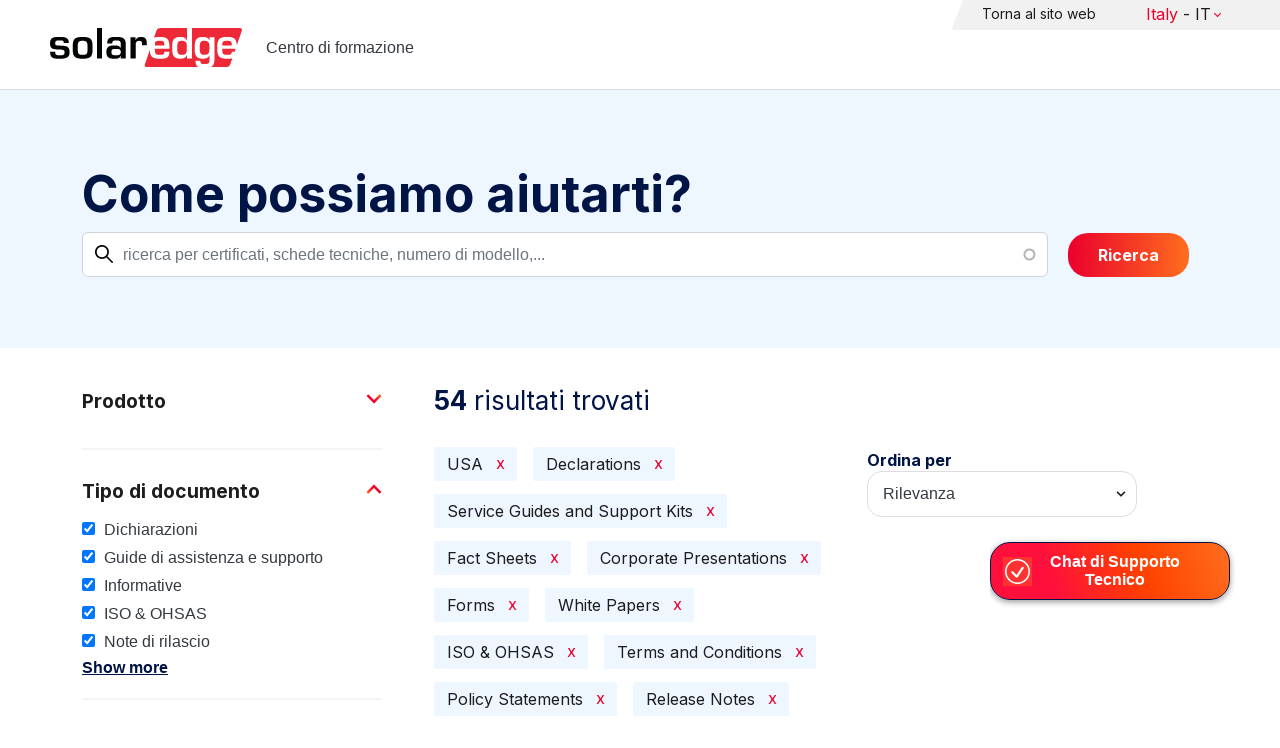

--- FILE ---
content_type: text/html; charset=UTF-8
request_url: https://knowledge-center.solaredge.com/it/search?search=&f%5B0%5D=country%3A2206&f%5B1%5D=document_type%3A1356&f%5B2%5D=document_type%3A1371&f%5B3%5D=document_type%3A1386&f%5B4%5D=document_type%3A1391&f%5B5%5D=document_type%3A1396&f%5B6%5D=document_type%3A1401&f%5B7%5D=document_type%3A1406&f%5B8%5D=document_type%3A1411&f%5B9%5D=document_type%3A1416&f%5B10%5D=document_type%3A1421
body_size: 15188
content:
<!DOCTYPE html>
<html lang="it" dir="ltr" prefix="content: http://purl.org/rss/1.0/modules/content/  dc: http://purl.org/dc/terms/  foaf: http://xmlns.com/foaf/0.1/  og: http://ogp.me/ns#  rdfs: http://www.w3.org/2000/01/rdf-schema#  schema: http://schema.org/  sioc: http://rdfs.org/sioc/ns#  sioct: http://rdfs.org/sioc/types#  skos: http://www.w3.org/2004/02/skos/core#  xsd: http://www.w3.org/2001/XMLSchema# ">
  <head>
    <script>
      window.dataLayer = window.dataLayer || [];
      function gtag() {
        dataLayer.push(arguments);
      }
      gtag("consent", "default", {
        ad_storage: "denied",
        ad_user_data: "denied",
        ad_personalization: "denied",
        analytics_storage: "denied",
        functionality_storage: "denied",
        personalization_storage: "denied",
        security_storage: "granted",
        wait_for_update: 2000,
      });
      gtag("set", "ads_data_redaction", true);
      gtag("set", "url_passthrough", true);
    </script>
    <!-- Start cookieyes banner -->
    <script id="cookieyes" type="text/javascript" src="https://cdn-cookieyes.com/client_data/921f9f31bb412e26566588cf/script.js"></script>
    <!-- End cookieyes banner -->
    <meta charset="utf-8" />
<link rel="canonical" href="https://knowledge-center.solaredge.com/it/search" />
<meta property="og:url" content="https://knowledge-center.solaredge.com/it/search" />
<meta property="og:title" content="Technical Documentation &amp; Resources | SolarEdge Knowledge Center" />
<meta property="og:description" content="Explore the SolarEdge Knowledge Center for installation guides, datasheets, and resources on our solar energy solutions. Learn more &gt;&gt;" />
<meta property="og:image" content="https://solaredge.prod.acquia-sites.com/sites/kc/themes/barrio_solaredge_kc/images/ogimg2.png" />
<meta property="og:image:url" content="https://solaredge.prod.acquia-sites.com/sites/kc/themes/barrio_solaredge_kc/images/ogimg2.png" />
<meta property="og:image:secure_url" content="https://solaredge.prod.acquia-sites.com/sites/kc/themes/barrio_solaredge_kc/images/ogimg2.png" />
<meta property="og:image:type" content="image/png" />
<meta property="og:image:width" content="1344" />
<meta property="og:image:height" content="756" />
<meta property="og:image:alt" content="SolarEdge" />
<meta name="Generator" content="Drupal 10 (https://www.drupal.org)" />
<meta name="MobileOptimized" content="width" />
<meta name="HandheldFriendly" content="true" />
<meta name="viewport" content="width=device-width, initial-scale=1, maximum-scale=1, user-scalable=0" />
<meta http-equiv="x-ua-compatible" content="ie=edge" />
<link rel="stylesheet" href="https://fonts.googleapis.com/css?family=Inter:400,500,700&amp;display=swap" type="text/css" />
<link rel="icon" href="/sites/kc/themes/barrio_solaredge_kc/favicon.ico" type="image/vnd.microsoft.icon" />

    <title>Ricerca | Centro di formazione</title>
    <link rel="stylesheet" media="all" href="/core/assets/vendor/jquery.ui/themes/base/core.css?t8wnkf" />
<link rel="stylesheet" media="all" href="/core/assets/vendor/jquery.ui/themes/base/autocomplete.css?t8wnkf" />
<link rel="stylesheet" media="all" href="/core/assets/vendor/jquery.ui/themes/base/menu.css?t8wnkf" />
<link rel="stylesheet" media="all" href="/core/misc/components/progress.module.css?t8wnkf" />
<link rel="stylesheet" media="all" href="/core/misc/components/ajax-progress.module.css?t8wnkf" />
<link rel="stylesheet" media="all" href="/core/misc/components/autocomplete-loading.module.css?t8wnkf" />
<link rel="stylesheet" media="all" href="/core/modules/system/css/components/align.module.css?t8wnkf" />
<link rel="stylesheet" media="all" href="/core/modules/system/css/components/fieldgroup.module.css?t8wnkf" />
<link rel="stylesheet" media="all" href="/core/modules/system/css/components/container-inline.module.css?t8wnkf" />
<link rel="stylesheet" media="all" href="/core/modules/system/css/components/clearfix.module.css?t8wnkf" />
<link rel="stylesheet" media="all" href="/core/modules/system/css/components/details.module.css?t8wnkf" />
<link rel="stylesheet" media="all" href="/core/modules/system/css/components/hidden.module.css?t8wnkf" />
<link rel="stylesheet" media="all" href="/core/modules/system/css/components/item-list.module.css?t8wnkf" />
<link rel="stylesheet" media="all" href="/core/modules/system/css/components/js.module.css?t8wnkf" />
<link rel="stylesheet" media="all" href="/core/modules/system/css/components/nowrap.module.css?t8wnkf" />
<link rel="stylesheet" media="all" href="/core/modules/system/css/components/position-container.module.css?t8wnkf" />
<link rel="stylesheet" media="all" href="/core/modules/system/css/components/reset-appearance.module.css?t8wnkf" />
<link rel="stylesheet" media="all" href="/core/modules/system/css/components/resize.module.css?t8wnkf" />
<link rel="stylesheet" media="all" href="/core/modules/system/css/components/system-status-counter.css?t8wnkf" />
<link rel="stylesheet" media="all" href="/core/modules/system/css/components/system-status-report-counters.css?t8wnkf" />
<link rel="stylesheet" media="all" href="/core/modules/system/css/components/system-status-report-general-info.css?t8wnkf" />
<link rel="stylesheet" media="all" href="/core/modules/system/css/components/tablesort.module.css?t8wnkf" />
<link rel="stylesheet" media="all" href="/modules/contrib/chosen/css/chosen-drupal.css?t8wnkf" />
<link rel="stylesheet" media="all" href="/libraries/chosen/docs/chosen.css?t8wnkf" />
<link rel="stylesheet" media="all" href="/core/../themes/contrib/bootstrap_barrio/components/menu/menu.css?t8wnkf" />
<link rel="stylesheet" media="all" href="/core/modules/views/css/views.module.css?t8wnkf" />
<link rel="stylesheet" media="all" href="/core/assets/vendor/jquery.ui/themes/base/theme.css?t8wnkf" />
<link rel="stylesheet" media="all" href="/modules/contrib/facets/css/hierarchical.css?t8wnkf" />
<link rel="stylesheet" media="all" href="/modules/contrib/search_api_autocomplete/css/search_api_autocomplete.css?t8wnkf" />
<link rel="stylesheet" media="all" href="/modules/custom/solaredge_chat/css/live_chat.css?t8wnkf" />
<link rel="stylesheet" media="all" href="/modules/custom/solaredge_main_navigation/css/main-navigation.css?t8wnkf" />
<link rel="stylesheet" media="all" href="/themes/custom/barrio_solaredge/css/style.css?t8wnkf" />
<link rel="stylesheet" media="all" href="/sites/kc/themes/barrio_solaredge_kc/css/style.css?t8wnkf" />
<link rel="stylesheet" media="all" href="/themes/contrib/bootstrap_barrio/css/components/form.css?t8wnkf" />
<link rel="stylesheet" media="all" href="/themes/contrib/bootstrap_barrio/css/colors/messages/messages-light.css?t8wnkf" />

    <script type="application/json" data-drupal-selector="drupal-settings-json">{"path":{"baseUrl":"\/","pathPrefix":"it\/","currentPath":"search","currentPathIsAdmin":false,"isFront":false,"currentLanguage":"it","currentQuery":{"f":["country:2206","document_type:1356","document_type:1371","document_type:1386","document_type:1391","document_type:1396","document_type:1401","document_type:1406","document_type:1411","document_type:1416","document_type:1421"],"search":""}},"pluralDelimiter":"\u0003","suppressDeprecationErrors":true,"gtag":{"tagId":"","consentMode":false,"otherIds":[],"events":[],"additionalConfigInfo":[]},"ajaxPageState":{"libraries":"[base64]","theme":"barrio_solaredge_kc","theme_token":null},"ajaxTrustedUrl":{"form_action_p_pvdeGsVG5zNF_XLGPTvYSKCf43t8qZYSwcfZl2uzM":true,"\/it\/search":true},"gtm":{"tagId":null,"settings":{"data_layer":"dataLayer","include_environment":false},"tagIds":["GTM-MLCRM87"]},"cohesion":{"currentAdminTheme":"seven","front_end_settings":{"global_js":null},"google_map_api_key":"","google_map_api_key_geo":null,"animate_on_view_mobile":"DISABLED","add_animation_classes":"DISABLED","use_dx8":false,"sidebar_view_style":"thumbnails","log_dx8_error":false,"error_url":"\/cohesionapi\/logger\/jserrors","dx8_content_paths":[["settings","content"],["settings","content","text"],["settings","markerInfo","text"],["settings","title"],["markup","prefix"],["markup","suffix"],["markup","attributes",["value"]],["hideNoData","hideData"],["hideNoData","hideData","text"]]},"botSettings":{"bot_url":"https:\/\/se-bot.solaredge.com\/assets\/modules\/channel-web\/inject.js","host":"https:\/\/se-bot.solaredge.com"},"liveChatUrl":"https:\/\/chat.solaredge.com\/index.php\/","chosen":{"selector":"select:visible","minimum_single":20,"minimum_multiple":20,"minimum_width":0,"use_relative_width":false,"options":{"disable_search":false,"disable_search_threshold":0,"allow_single_deselect":false,"add_helper_buttons":false,"search_contains":false,"placeholder_text_multiple":"Choose some options","placeholder_text_single":"Choose an option","no_results_text":"No results match","max_shown_results":null,"inherit_select_classes":true}},"search_api_autocomplete":{"acquia_search":{"auto_submit":true}},"facets":{"softLimit":{"language":5,"country":3,"asset_type":5,"document_type":5,"product":5},"softLimitSettings":{"language":{"showLessLabel":"Show less","showMoreLabel":"Show more"},"country":{"showLessLabel":"Show less","showMoreLabel":"Show more"},"asset_type":{"showLessLabel":"Show less","showMoreLabel":"Show more"},"document_type":{"showLessLabel":"Show less","showMoreLabel":"Show more"},"product":{"showLessLabel":"Show less","showMoreLabel":"Show more"}}},"user":{"uid":0,"permissionsHash":"568043c500ff616cbe1a8cafa7c4dbb6f243a45d82dae1375e8fe0f9020ac272"}}</script>
<script src="/core/misc/drupalSettingsLoader.js?v=10.4.7"></script>
<script src="/modules/contrib/google_tag/js/gtag.js?t8wnkf"></script>
<script src="/modules/contrib/google_tag/js/gtm.js?t8wnkf"></script>

  <script>var __uzdbm_1 = "99def03b-c915-4260-b2fb-c8bb22bae03e";var __uzdbm_2 = "NmU1NGQ5NGItY25xMy00MDcwLTgzMGEtZjc0MjkwM2I5YjcyJDMuMTQ4LjIzNi4yMTA=";var __uzdbm_3 = "7f900099def03b-c915-4260-b2fb-c8bb22bae03e1-17688176714800-002d45e4d867087ee0910";var __uzdbm_4 = "false";var __uzdbm_5 = "uzmx";var __uzdbm_6 = "7f9000f2637315-d898-4159-81a1-47a9afa8355a1-17688176714800-c1297d737b455a4010";var __uzdbm_7 = "solaredge.com";</script> <script>   (function (w, d, e, u, c, g, a, b) {     w["SSJSConnectorObj"] = w["SSJSConnectorObj"] || {       ss_cid: c,       domain_info: "auto",     };     w[g] = function (i, j) {       w["SSJSConnectorObj"][i] = j;     };     a = d.createElement(e);     a.async = true;     if (       navigator.userAgent.indexOf('MSIE') !== -1 ||       navigator.appVersion.indexOf('Trident/') > -1     ) {       u = u.replace("/advanced/", "/advanced/ie/");     }     a.src = u;     b = d.getElementsByTagName(e)[0];     b.parentNode.insertBefore(a, b);   })(     window, document, "script", "https://knowledge-center.solaredge.com/18f5227b-e27b-445a-a53f-f845fbe69b40/stormcaster.js", "cnq5", "ssConf"   );   ssConf("c1", "https://knowledge-center.solaredge.com");   ssConf("c3", "c99a4269-161c-4242-a3f0-28d44fa6ce24");   ssConf("au", "knowledge-center.solaredge.com");   ssConf("cu", "validate.perfdrive.com, ssc"); </script></head>
  <body class="layout-one-sidebar layout-sidebar-first has-featured-top page-view-acquia-search path-search">
    <a href="#main-content" class="visually-hidden focusable skip-link">
      Skip to main content
    </a>
    <noscript><iframe src="https://www.googletagmanager.com/ns.html?id=GTM-MLCRM87"
                  height="0" width="0" style="display:none;visibility:hidden"></iframe></noscript>

      <div class="dialog-off-canvas-main-canvas" data-off-canvas-main-canvas>
    <div id="page-wrapper">
  <div id="page">
    <header id="header" class="header" role="banner" aria-label="Site header">
                          <a href="/it" title="Centro di formazione" rel="home" class="navbar-brand">
          <img src="/sites/kc/themes/barrio_solaredge_kc/logo.svg" alt="Centro di formazione" class="img-fluid d-inline-block align-top" />
        <span class="ml-2 d-none d-md-inline">Centro di formazione</span>
  </a>


                          <nav class="navbar navbar-dark" id="navbar-top">
                          <section class="row region region-secondary-menu">
    <nav role="navigation" aria-labelledby="block-header-menu-it-menu" id="block-header-menu-it" class="block block-menu navigation menu--header-menu-it">
            
  <h2 class="visually-hidden" id="block-header-menu-it-menu">Header Menu Italian</h2>
  

        
                  <ul class="clearfix nav" data-component-id="bootstrap_barrio:menu">
                    <li class="nav-item">
                <a href="https://www.solaredge.com/it" class="nav-link nav-link-https--wwwsolaredgecom-it">Torna al sito web</a>
              </li>
        </ul>
  



  </nav>
<div id="block-solaredgelangnavigationblock" class="block block-solaredge-main-navigation block-solaredge-lang-navigation-block">
  <div class="container">
    
        
          <div class="content">
        

<div class="lang-nav-container nav-container" id="lang-nav">
  <nav role="navigation" class="primary-navigation lang-nav">
    <ul class="main-row">
                      <li class="level-1 with-sub-menu">
          <a class="level-1-link"  href="/it" ><span class="lang-main-label lang-country">Global</span><span class="lang-main-label lang-shortened">- EN</span></a>
                      <a type="button" class="dropdown-button"><span class="lang-main-label lang-country">Global</span><span class="lang-main-label lang-shortened">- EN</span></a>
            <div class="dropdown-wrapper">
              <div class="dropdown">
                                                  <div class="menu-col ">
                    <ul class="menu-col-ul">
                                                                                          <li class=" ">
                                                                                                                    <div class="mobile-sc-arrow-wrapper"><span class="mobile-sc-arrow"></span></div>
                                                            <a class="  menu-title-item  unclickable-menu-item" href="?current=" target="">You are currently visiting</a>
                                                                                                        </li>
                                              <li class=" divider-li-wrapper">
                                                      <span class="divider-menu-item"></span>
                                                                            </li>
                                              <li class="menu-sub-category ">
                                                                                                                    <div class="mobile-sc-arrow-wrapper"><span class="mobile-sc-arrow"></span></div>
                                                            <a class="  menu-title-item  unclickable-menu-item" href="" target="">Global site</a>
                                                                                                            <div class="level-4-wrapper">
                                                                                                                                     <div class="level-4-inner"><a class="   " href="https://knowledge-center.solaredge.com/en/search?search=&amp;sort_by=search_api_relevance" target="_blank">Global – English</a></div>
                                                                                                
                            </div>
                                                  </li>
                                              <li class=" divider-li-wrapper">
                                                      <span class="divider-menu-item"></span>
                                                                            </li>
                                              <li class="menu-sub-category ">
                                                                                                                    <div class="mobile-sc-arrow-wrapper"><span class="mobile-sc-arrow"></span></div>
                                                            <a class="  menu-title-item  unclickable-menu-item" href="" target="">North America</a>
                                                                                                            <div class="level-4-wrapper">
                                                                                                                                     <div class="level-4-inner"><a class="   " href="https://knowledge-center.solaredge.com/us/search?search=&amp;sort_by=search_api_relevance&amp;f%5B0%5D=language%3A1441&amp;f%5B1%5D=language%3A1461&amp;f%5B2%5D=language%3A1586" target="_self">United States – English</a></div>
                                                                                                
                            </div>
                                                  </li>
                                              <li class=" divider-li-wrapper">
                                                      <span class="divider-menu-item"></span>
                                                                            </li>
                                              <li class="menu-sub-category ">
                                                                                                                    <div class="mobile-sc-arrow-wrapper"><span class="mobile-sc-arrow"></span></div>
                                                            <a class="  menu-title-item  unclickable-menu-item" href="" target="">South America</a>
                                                                                                            <div class="level-4-wrapper">
                                                                                                                                     <div class="level-4-inner"><a class="   " href="https://knowledge-center.solaredge.com/br/search?search=&amp;sort_by=search_api_relevance&amp;f%5B0%5D=language%3A1516" target="_blank">Brazil – Português</a></div>
                                                                                                
                            </div>
                                                  </li>
                                          </ul>
                  </div>
                                  <div class="menu-col ">
                    <ul class="menu-col-ul">
                                                                                          <li class="menu-sub-category ">
                                                                                                                    <div class="mobile-sc-arrow-wrapper"><span class="mobile-sc-arrow"></span></div>
                                                            <a class="  menu-title-item  unclickable-menu-item" href="" target="">Europe</a>
                                                                                                            <div class="level-4-wrapper">
                                                                                                                                     <div class="level-4-inner"><a class="   " href="https://knowledge-center.solaredge.com/de/search?search=&amp;sort_by=search_api_relevance&amp;f%5B0%5D=language%3A1431" target="_blank">Germany – Deutsch</a></div>
                                                                                                                                                                                                       <div class="level-4-inner"><a class="   " href="https://knowledge-center.solaredge.com/it/search?search=&amp;sort_by=search_api_relevance&amp;f%5B0%5D=language%3A1466" target="_blank">Italy – Italiano</a></div>
                                                                                                                                                                                                       <div class="level-4-inner"><a class="   " href="https://knowledge-center.solaredge.com/nl/search?search=&amp;sort_by=search_api_relevance&amp;f%5B0%5D=language%3A1491" target="_blank">Netherlands – Nederlands</a></div>
                                                                                                                                                                                                       <div class="level-4-inner"><a class="   " href="https://knowledge-center.solaredge.com/pl/search?search=&amp;sort_by=search_api_relevance&amp;f%5B0%5D=language%3A1471" target="_blank">Poland – Polski</a></div>
                                                                                                                                                                                                       <div class="level-4-inner"><a class="   " href="https://knowledge-center.solaredge.com/swe/search?search=&amp;sort_by=search_api_relevance&amp;f%5B0%5D=language%3A1486" target="_blank">Sweden – Svenska</a></div>
                                                                                                                                                                                                       <div class="level-4-inner"><a class="   " href="https://knowledge-center.solaredge.com/es/search?search=&amp;sort_by=search_api_relevance&amp;f%5B0%5D=language%3A1506" target="_blank">Spain – Español</a></div>
                                                                                                                                                                                                       <div class="level-4-inner"><a class="   " href="https://knowledge-center.solaredge.com/uk/search?search=&amp;sort_by=search_api_relevance&amp;f%5B0%5D=language%3A1436" target="_blank">UK – English</a></div>
                                                                                                                                                                                                       <div class="level-4-inner"><a class="   " href="https://knowledge-center.solaredge.com/fr/search?search=&amp;sort_by=search_api_relevance&amp;f%5B0%5D=language%3A1446" target="_self">France - French</a></div>
                                                                                                
                            </div>
                                                  </li>
                                          </ul>
                  </div>
                                  <div class="menu-col ">
                    <ul class="menu-col-ul">
                                                                                          <li class="menu-sub-category ">
                                                                                                                    <div class="mobile-sc-arrow-wrapper"><span class="mobile-sc-arrow"></span></div>
                                                            <a class="  menu-title-item  unclickable-menu-item" href="" target="">Asia Pacific</a>
                                                                                                            <div class="level-4-wrapper">
                                                                                                                                     <div class="level-4-inner"><a class="   " href="https://knowledge-center.solaredge.com/aus/search?search=&amp;sort_by=search_api_relevance&amp;f%5B0%5D=language%3A1496&amp;f%5B1%5D=language%3A1436" target="_blank">Australia – English</a></div>
                                                                                                                                                                                                       <div class="level-4-inner"><a class="   " href="https://knowledge-center.solaredge.com/ja/search?search=&amp;sort_by=search_api_relevance&amp;f%5B0%5D=language%3A1556" target="_blank">Japan – 日本語</a></div>
                                                                                                                                                                                                       <div class="level-4-inner"><a class="   " href="https://knowledge-center.solaredge.com/tw/search?search=&amp;sort_by=search_api_relevance&amp;f%5B0%5D=language%3A1451" target="_blank">Taiwan – 繁體中文</a></div>
                                                                                                
                            </div>
                                                  </li>
                                          </ul>
                  </div>
                              </div>
            </div>
                  </li>
          </ul>
  </nav>
</div>

      </div>
      </div>
</div>

  </section>

                    </nav>
                  </header>
    <div id="main-wrapper" class="layout-main-wrapper clearfix">
                        <div class="featured-top">
                <section class="row region region-featured-top">
    <div class="views-exposed-form block block-views block-views-exposed-filter-blockacquia-search-page" data-drupal-selector="views-exposed-form-acquia-search-page" id="block-form-acquia-search-1">
  <div class="container">
    
          <h2>Come possiamo aiutarti?</h2>
        
          <div class="content">
        
<form action="/it/search" method="get" id="views-exposed-form-acquia-search-page" accept-charset="UTF-8">
  <div class="d-flex flex-wrap">
  <div class='search-field-wrapper'>





  <div class="js-form-item js-form-type-search-api-autocomplete form-type-search-api-autocomplete js-form-item-search form-item-search mb-3">
          <label for="edit-search--2">Ricerca</label>
                    <input placeholder="ricerca per certificati, schede tecniche, numero di modello,..." data-drupal-selector="edit-search" data-search-api-autocomplete-search="acquia_search" class="form-autocomplete form-control" data-autocomplete-path="/it/search_api_autocomplete/acquia_search?display=page&amp;&amp;filter=search" type="text" id="edit-search--2" name="search" value="" size="30" maxlength="128" />

                      </div>
<span class='search-field-clear-btn'></span><span class='kc-clear-tooltip'>clear</span></div><input data-drupal-selector="edit-sort-by" type="hidden" name="sort_by" value="search_api_relevance" class="form-control" />
<input data-drupal-selector="edit-0" type="hidden" name="f[0]" value="country:2206" class="form-control" />
<input data-drupal-selector="edit-1" type="hidden" name="f[1]" value="document_type:1356" class="form-control" />
<input data-drupal-selector="edit-2" type="hidden" name="f[2]" value="document_type:1371" class="form-control" />
<input data-drupal-selector="edit-3" type="hidden" name="f[3]" value="document_type:1386" class="form-control" />
<input data-drupal-selector="edit-4" type="hidden" name="f[4]" value="document_type:1391" class="form-control" />
<input data-drupal-selector="edit-5" type="hidden" name="f[5]" value="document_type:1396" class="form-control" />
<input data-drupal-selector="edit-6" type="hidden" name="f[6]" value="document_type:1401" class="form-control" />
<input data-drupal-selector="edit-7" type="hidden" name="f[7]" value="document_type:1406" class="form-control" />
<input data-drupal-selector="edit-8" type="hidden" name="f[8]" value="document_type:1411" class="form-control" />
<input data-drupal-selector="edit-9" type="hidden" name="f[9]" value="document_type:1416" class="form-control" />
<input data-drupal-selector="edit-10" type="hidden" name="f[10]" value="document_type:1421" class="form-control" />
<div data-drupal-selector="edit-actions" class="form-actions js-form-wrapper form-wrapper mb-3" id="edit-actions--2"><button class="acquia-search-auto-submit button js-form-submit form-submit btn btn-primary" data-drupal-selector="edit-submit-acquia-search-2" type="submit" id="edit-submit-acquia-search--2" value="Ricerca">Ricerca</button>
</div>

</div>

</form>

      </div>
      </div>
</div>

  </section>

          </div>
                            <div id="main" class="container">
          
          <div class="row row-offcanvas row-offcanvas-left clearfix">
                              <div class="sidebar_first sidebar col-md-4 order-first" id="sidebar_first">
                  <div class="filter-toggle-btn"></div>
                  <aside class="section" role="complementary">
                    <div class="filter-toggle-btn"></div>
                      <div class="facet-inactive block-facet--checkbox block block-facets block-facet-blockproduct" id="block-facet-product">
  <div class="container">
    
          <a class="filter-collapsing-link">
        <h2 class="rotated">Prodotto</h2>
      </a>
        
          <div class="content filters-content collapsed"">
        <div class="facets-widget-checkbox">
      <ul data-drupal-facet-id="product" data-drupal-facet-alias="product" class="facet-inactive js-facets-checkbox-links item-list__checkbox"><li class="facet-item facet-item--expanded"><a href="/it/search?search=&amp;f%5B0%5D=country%3A2206&amp;f%5B1%5D=document_type%3A1356&amp;f%5B2%5D=document_type%3A1371&amp;f%5B3%5D=document_type%3A1386&amp;f%5B4%5D=document_type%3A1391&amp;f%5B5%5D=document_type%3A1396&amp;f%5B6%5D=document_type%3A1401&amp;f%5B7%5D=document_type%3A1406&amp;f%5B8%5D=document_type%3A1411&amp;f%5B9%5D=document_type%3A1416&amp;f%5B10%5D=document_type%3A1421&amp;f%5B11%5D=product%3A1706" rel="nofollow" data-drupal-facet-item-id="product-1706" data-drupal-facet-item-value="1706" data-drupal-facet-item-count="35"><span class="facet-item__value">Inverter</span>
</a><div class="facets-widget-">
    <ul><li class="facet-item"><a href="/it/search?search=&amp;f%5B0%5D=country%3A2206&amp;f%5B1%5D=document_type%3A1356&amp;f%5B2%5D=document_type%3A1371&amp;f%5B3%5D=document_type%3A1386&amp;f%5B4%5D=document_type%3A1391&amp;f%5B5%5D=document_type%3A1396&amp;f%5B6%5D=document_type%3A1401&amp;f%5B7%5D=document_type%3A1406&amp;f%5B8%5D=document_type%3A1411&amp;f%5B9%5D=document_type%3A1416&amp;f%5B10%5D=document_type%3A1421&amp;f%5B11%5D=product%3A2306" rel="nofollow" data-drupal-facet-item-id="product-2306" data-drupal-facet-item-value="2306" data-drupal-facet-item-count="21"><span class="facet-item__value">SolarEdge TerraMax Inverter</span>
</a></li><li class="facet-item"><a href="/it/search?search=&amp;f%5B0%5D=country%3A2206&amp;f%5B1%5D=document_type%3A1356&amp;f%5B2%5D=document_type%3A1371&amp;f%5B3%5D=document_type%3A1386&amp;f%5B4%5D=document_type%3A1391&amp;f%5B5%5D=document_type%3A1396&amp;f%5B6%5D=document_type%3A1401&amp;f%5B7%5D=document_type%3A1406&amp;f%5B8%5D=document_type%3A1411&amp;f%5B9%5D=document_type%3A1416&amp;f%5B10%5D=document_type%3A1421&amp;f%5B11%5D=product%3A1711" rel="nofollow" data-drupal-facet-item-id="product-1711" data-drupal-facet-item-value="1711" data-drupal-facet-item-count="4"><span class="facet-item__value">Inverter trifase con tecnologia Synergy</span>
</a></li><li class="facet-item"><a href="/it/search?search=&amp;f%5B0%5D=country%3A2206&amp;f%5B1%5D=document_type%3A1356&amp;f%5B2%5D=document_type%3A1371&amp;f%5B3%5D=document_type%3A1386&amp;f%5B4%5D=document_type%3A1391&amp;f%5B5%5D=document_type%3A1396&amp;f%5B6%5D=document_type%3A1401&amp;f%5B7%5D=document_type%3A1406&amp;f%5B8%5D=document_type%3A1411&amp;f%5B9%5D=document_type%3A1416&amp;f%5B10%5D=document_type%3A1421&amp;f%5B11%5D=product%3A1716" rel="nofollow" data-drupal-facet-item-id="product-1716" data-drupal-facet-item-value="1716" data-drupal-facet-item-count="3"><span class="facet-item__value">Inverter trifase per uso commerciale</span>
</a></li><li class="facet-item"><a href="/it/search?search=&amp;f%5B0%5D=country%3A2206&amp;f%5B1%5D=document_type%3A1356&amp;f%5B2%5D=document_type%3A1371&amp;f%5B3%5D=document_type%3A1386&amp;f%5B4%5D=document_type%3A1391&amp;f%5B5%5D=document_type%3A1396&amp;f%5B6%5D=document_type%3A1401&amp;f%5B7%5D=document_type%3A1406&amp;f%5B8%5D=document_type%3A1411&amp;f%5B9%5D=document_type%3A1416&amp;f%5B10%5D=document_type%3A1421&amp;f%5B11%5D=product%3A1721" rel="nofollow" data-drupal-facet-item-id="product-1721" data-drupal-facet-item-value="1721" data-drupal-facet-item-count="2"><span class="facet-item__value">Inverter Wave SolarEdge Home - Monofase</span>
</a></li><li class="facet-item"><a href="/it/search?search=&amp;f%5B0%5D=country%3A2206&amp;f%5B1%5D=document_type%3A1356&amp;f%5B2%5D=document_type%3A1371&amp;f%5B3%5D=document_type%3A1386&amp;f%5B4%5D=document_type%3A1391&amp;f%5B5%5D=document_type%3A1396&amp;f%5B6%5D=document_type%3A1401&amp;f%5B7%5D=document_type%3A1406&amp;f%5B8%5D=document_type%3A1411&amp;f%5B9%5D=document_type%3A1416&amp;f%5B10%5D=document_type%3A1421&amp;f%5B11%5D=product%3A1766" rel="nofollow" data-drupal-facet-item-id="product-1766" data-drupal-facet-item-value="1766" data-drupal-facet-item-count="2"><span class="facet-item__value">Inverter Wave SolarEdge Home - Trifase</span>
</a></li><li class="facet-item"><a href="/it/search?search=&amp;f%5B0%5D=country%3A2206&amp;f%5B1%5D=document_type%3A1356&amp;f%5B2%5D=document_type%3A1371&amp;f%5B3%5D=document_type%3A1386&amp;f%5B4%5D=document_type%3A1391&amp;f%5B5%5D=document_type%3A1396&amp;f%5B6%5D=document_type%3A1401&amp;f%5B7%5D=document_type%3A1406&amp;f%5B8%5D=document_type%3A1411&amp;f%5B9%5D=document_type%3A1416&amp;f%5B10%5D=document_type%3A1421&amp;f%5B11%5D=product%3A1736" rel="nofollow" data-drupal-facet-item-id="product-1736" data-drupal-facet-item-value="1736" data-drupal-facet-item-count="1"><span class="facet-item__value">Inverter Hub SolarEdge Home - Monofase</span>
</a></li><li class="facet-item"><a href="/it/search?search=&amp;f%5B0%5D=country%3A2206&amp;f%5B1%5D=document_type%3A1356&amp;f%5B2%5D=document_type%3A1371&amp;f%5B3%5D=document_type%3A1386&amp;f%5B4%5D=document_type%3A1391&amp;f%5B5%5D=document_type%3A1396&amp;f%5B6%5D=document_type%3A1401&amp;f%5B7%5D=document_type%3A1406&amp;f%5B8%5D=document_type%3A1411&amp;f%5B9%5D=document_type%3A1416&amp;f%5B10%5D=document_type%3A1421&amp;f%5B11%5D=product%3A1741" rel="nofollow" data-drupal-facet-item-id="product-1741" data-drupal-facet-item-value="1741" data-drupal-facet-item-count="1"><span class="facet-item__value">Inverter Hub SolarEdge Home - Trifase</span>
</a></li><li class="facet-item"><a href="/it/search?search=&amp;f%5B0%5D=country%3A2206&amp;f%5B1%5D=document_type%3A1356&amp;f%5B2%5D=document_type%3A1371&amp;f%5B3%5D=document_type%3A1386&amp;f%5B4%5D=document_type%3A1391&amp;f%5B5%5D=document_type%3A1396&amp;f%5B6%5D=document_type%3A1401&amp;f%5B7%5D=document_type%3A1406&amp;f%5B8%5D=document_type%3A1411&amp;f%5B9%5D=document_type%3A1416&amp;f%5B10%5D=document_type%3A1421&amp;f%5B11%5D=product%3A1731" rel="nofollow" data-drupal-facet-item-id="product-1731" data-drupal-facet-item-value="1731" data-drupal-facet-item-count="1"><span class="facet-item__value">Inverter Monofase</span>
</a></li><li class="facet-item"><a href="/it/search?search=&amp;f%5B0%5D=country%3A2206&amp;f%5B1%5D=document_type%3A1356&amp;f%5B2%5D=document_type%3A1371&amp;f%5B3%5D=document_type%3A1386&amp;f%5B4%5D=document_type%3A1391&amp;f%5B5%5D=document_type%3A1396&amp;f%5B6%5D=document_type%3A1401&amp;f%5B7%5D=document_type%3A1406&amp;f%5B8%5D=document_type%3A1411&amp;f%5B9%5D=document_type%3A1416&amp;f%5B10%5D=document_type%3A1421&amp;f%5B11%5D=product%3A1751" rel="nofollow" data-drupal-facet-item-id="product-1751" data-drupal-facet-item-value="1751" data-drupal-facet-item-count="1"><span class="facet-item__value">Inverter monofase con Compact Technology</span>
</a></li><li class="facet-item"><a href="/it/search?search=&amp;f%5B0%5D=country%3A2206&amp;f%5B1%5D=document_type%3A1356&amp;f%5B2%5D=document_type%3A1371&amp;f%5B3%5D=document_type%3A1386&amp;f%5B4%5D=document_type%3A1391&amp;f%5B5%5D=document_type%3A1396&amp;f%5B6%5D=document_type%3A1401&amp;f%5B7%5D=document_type%3A1406&amp;f%5B8%5D=document_type%3A1411&amp;f%5B9%5D=document_type%3A1416&amp;f%5B10%5D=document_type%3A1421&amp;f%5B11%5D=product%3A1746" rel="nofollow" data-drupal-facet-item-id="product-1746" data-drupal-facet-item-value="1746" data-drupal-facet-item-count="1"><span class="facet-item__value">Inverter Monofase StorEdge</span>
</a></li><li class="facet-item"><a href="/it/search?search=&amp;f%5B0%5D=country%3A2206&amp;f%5B1%5D=document_type%3A1356&amp;f%5B2%5D=document_type%3A1371&amp;f%5B3%5D=document_type%3A1386&amp;f%5B4%5D=document_type%3A1391&amp;f%5B5%5D=document_type%3A1396&amp;f%5B6%5D=document_type%3A1401&amp;f%5B7%5D=document_type%3A1406&amp;f%5B8%5D=document_type%3A1411&amp;f%5B9%5D=document_type%3A1416&amp;f%5B10%5D=document_type%3A1421&amp;f%5B11%5D=product%3A2436" rel="nofollow" data-drupal-facet-item-id="product-2436" data-drupal-facet-item-value="2436" data-drupal-facet-item-count="1"><span class="facet-item__value">Three Phase Commercial Inverter with Synergy Technology</span>
</a></li></ul>
</div>
</li><li class="facet-item facet-item--expanded"><a href="/it/search?search=&amp;f%5B0%5D=country%3A2206&amp;f%5B1%5D=document_type%3A1356&amp;f%5B2%5D=document_type%3A1371&amp;f%5B3%5D=document_type%3A1386&amp;f%5B4%5D=document_type%3A1391&amp;f%5B5%5D=document_type%3A1396&amp;f%5B6%5D=document_type%3A1401&amp;f%5B7%5D=document_type%3A1406&amp;f%5B8%5D=document_type%3A1411&amp;f%5B9%5D=document_type%3A1416&amp;f%5B10%5D=document_type%3A1421&amp;f%5B11%5D=product%3A1651" rel="nofollow" data-drupal-facet-item-id="product-1651" data-drupal-facet-item-value="1651" data-drupal-facet-item-count="7"><span class="facet-item__value">Comunicazioni</span>
</a><div class="facets-widget-">
    <ul><li class="facet-item"><a href="/it/search?search=&amp;f%5B0%5D=country%3A2206&amp;f%5B1%5D=document_type%3A1356&amp;f%5B2%5D=document_type%3A1371&amp;f%5B3%5D=document_type%3A1386&amp;f%5B4%5D=document_type%3A1391&amp;f%5B5%5D=document_type%3A1396&amp;f%5B6%5D=document_type%3A1401&amp;f%5B7%5D=document_type%3A1406&amp;f%5B8%5D=document_type%3A1411&amp;f%5B9%5D=document_type%3A1416&amp;f%5B10%5D=document_type%3A1421&amp;f%5B11%5D=product%3A1686" rel="nofollow" data-drupal-facet-item-id="product-1686" data-drupal-facet-item-value="1686" data-drupal-facet-item-count="1"><span class="facet-item__value">Plug-in ZigBee</span>
</a></li><li class="facet-item"><a href="/it/search?search=&amp;f%5B0%5D=country%3A2206&amp;f%5B1%5D=document_type%3A1356&amp;f%5B2%5D=document_type%3A1371&amp;f%5B3%5D=document_type%3A1386&amp;f%5B4%5D=document_type%3A1391&amp;f%5B5%5D=document_type%3A1396&amp;f%5B6%5D=document_type%3A1401&amp;f%5B7%5D=document_type%3A1406&amp;f%5B8%5D=document_type%3A1411&amp;f%5B9%5D=document_type%3A1416&amp;f%5B10%5D=document_type%3A1421&amp;f%5B11%5D=product%3A1676" rel="nofollow" data-drupal-facet-item-id="product-1676" data-drupal-facet-item-value="1676" data-drupal-facet-item-count="1"><span class="facet-item__value">Scheda cellulare</span>
</a></li></ul>
</div>
</li><li class="facet-item facet-item--expanded"><a href="/it/search?search=&amp;f%5B0%5D=country%3A2206&amp;f%5B1%5D=document_type%3A1356&amp;f%5B2%5D=document_type%3A1371&amp;f%5B3%5D=document_type%3A1386&amp;f%5B4%5D=document_type%3A1391&amp;f%5B5%5D=document_type%3A1396&amp;f%5B6%5D=document_type%3A1401&amp;f%5B7%5D=document_type%3A1406&amp;f%5B8%5D=document_type%3A1411&amp;f%5B9%5D=document_type%3A1416&amp;f%5B10%5D=document_type%3A1421&amp;f%5B11%5D=product%3A1851" rel="nofollow" data-drupal-facet-item-id="product-1851" data-drupal-facet-item-value="1851" data-drupal-facet-item-count="2"><span class="facet-item__value">Strumenti software</span>
</a><div class="facets-widget-">
    <ul><li class="facet-item"><a href="/it/search?search=&amp;f%5B0%5D=country%3A2206&amp;f%5B1%5D=document_type%3A1356&amp;f%5B2%5D=document_type%3A1371&amp;f%5B3%5D=document_type%3A1386&amp;f%5B4%5D=document_type%3A1391&amp;f%5B5%5D=document_type%3A1396&amp;f%5B6%5D=document_type%3A1401&amp;f%5B7%5D=document_type%3A1406&amp;f%5B8%5D=document_type%3A1411&amp;f%5B9%5D=document_type%3A1416&amp;f%5B10%5D=document_type%3A1421&amp;f%5B11%5D=product%3A1866" rel="nofollow" data-drupal-facet-item-id="product-1866" data-drupal-facet-item-value="1866" data-drupal-facet-item-count="2"><span class="facet-item__value">SetApp</span>
</a></li></ul>
</div>
</li><li class="facet-item facet-item--expanded"><a href="/it/search?search=&amp;f%5B0%5D=country%3A2206&amp;f%5B1%5D=document_type%3A1356&amp;f%5B2%5D=document_type%3A1371&amp;f%5B3%5D=document_type%3A1386&amp;f%5B4%5D=document_type%3A1391&amp;f%5B5%5D=document_type%3A1396&amp;f%5B6%5D=document_type%3A1401&amp;f%5B7%5D=document_type%3A1406&amp;f%5B8%5D=document_type%3A1411&amp;f%5B9%5D=document_type%3A1416&amp;f%5B10%5D=document_type%3A1421&amp;f%5B11%5D=product%3A1781" rel="nofollow" data-drupal-facet-item-id="product-1781" data-drupal-facet-item-value="1781" data-drupal-facet-item-count="1"><span class="facet-item__value">Contatori</span>
</a><div class="facets-widget-">
    <ul><li class="facet-item"><a href="/it/search?search=&amp;f%5B0%5D=country%3A2206&amp;f%5B1%5D=document_type%3A1356&amp;f%5B2%5D=document_type%3A1371&amp;f%5B3%5D=document_type%3A1386&amp;f%5B4%5D=document_type%3A1391&amp;f%5B5%5D=document_type%3A1396&amp;f%5B6%5D=document_type%3A1401&amp;f%5B7%5D=document_type%3A1406&amp;f%5B8%5D=document_type%3A1411&amp;f%5B9%5D=document_type%3A1416&amp;f%5B10%5D=document_type%3A1421&amp;f%5B11%5D=product%3A1786" rel="nofollow" data-drupal-facet-item-id="product-1786" data-drupal-facet-item-value="1786" data-drupal-facet-item-count="1"><span class="facet-item__value">Contatore di energia con connessione Modbus</span>
</a></li></ul>
</div>
</li><li class="facet-item facet-item--expanded"><a href="/it/search?search=&amp;f%5B0%5D=country%3A2206&amp;f%5B1%5D=document_type%3A1356&amp;f%5B2%5D=document_type%3A1371&amp;f%5B3%5D=document_type%3A1386&amp;f%5B4%5D=document_type%3A1391&amp;f%5B5%5D=document_type%3A1396&amp;f%5B6%5D=document_type%3A1401&amp;f%5B7%5D=document_type%3A1406&amp;f%5B8%5D=document_type%3A1411&amp;f%5B9%5D=document_type%3A1416&amp;f%5B10%5D=document_type%3A1421&amp;f%5B11%5D=product%3A1811" rel="nofollow" data-drupal-facet-item-id="product-1811" data-drupal-facet-item-value="1811" data-drupal-facet-item-count="1"><span class="facet-item__value">Ottimizzatori di potenza</span>
</a><div class="facets-widget-">
    <ul><li class="facet-item"><a href="/it/search?search=&amp;f%5B0%5D=country%3A2206&amp;f%5B1%5D=document_type%3A1356&amp;f%5B2%5D=document_type%3A1371&amp;f%5B3%5D=document_type%3A1386&amp;f%5B4%5D=document_type%3A1391&amp;f%5B5%5D=document_type%3A1396&amp;f%5B6%5D=document_type%3A1401&amp;f%5B7%5D=document_type%3A1406&amp;f%5B8%5D=document_type%3A1411&amp;f%5B9%5D=document_type%3A1416&amp;f%5B10%5D=document_type%3A1421&amp;f%5B11%5D=product%3A1821" rel="nofollow" data-drupal-facet-item-id="product-1821" data-drupal-facet-item-value="1821" data-drupal-facet-item-count="1"><span class="facet-item__value">Ottimizzatori di potenza commerciali</span>
</a></li></ul>
</div>
</li><li class="facet-item facet-item--expanded"><a href="/it/search?search=&amp;f%5B0%5D=country%3A2206&amp;f%5B1%5D=document_type%3A1356&amp;f%5B2%5D=document_type%3A1371&amp;f%5B3%5D=document_type%3A1386&amp;f%5B4%5D=document_type%3A1391&amp;f%5B5%5D=document_type%3A1396&amp;f%5B6%5D=document_type%3A1401&amp;f%5B7%5D=document_type%3A1406&amp;f%5B8%5D=document_type%3A1411&amp;f%5B9%5D=document_type%3A1416&amp;f%5B10%5D=document_type%3A1421&amp;f%5B11%5D=product%3A1881" rel="nofollow" data-drupal-facet-item-id="product-1881" data-drupal-facet-item-value="1881" data-drupal-facet-item-count="1"><span class="facet-item__value">Stoccaggio</span>
</a><div class="facets-widget-">
    <ul><li class="facet-item"><a href="/it/search?search=&amp;f%5B0%5D=country%3A2206&amp;f%5B1%5D=document_type%3A1356&amp;f%5B2%5D=document_type%3A1371&amp;f%5B3%5D=document_type%3A1386&amp;f%5B4%5D=document_type%3A1391&amp;f%5B5%5D=document_type%3A1396&amp;f%5B6%5D=document_type%3A1401&amp;f%5B7%5D=document_type%3A1406&amp;f%5B8%5D=document_type%3A1411&amp;f%5B9%5D=document_type%3A1416&amp;f%5B10%5D=document_type%3A1421&amp;f%5B11%5D=product%3A1901" rel="nofollow" data-drupal-facet-item-id="product-1901" data-drupal-facet-item-value="1901" data-drupal-facet-item-count="1"><span class="facet-item__value">Batteria 400V SolarEdge Home</span>
</a></li></ul>
</div>
</li></ul>
</div>

      </div>
      </div>
</div>
<div class="facet-active block-facet--checkbox block block-facets block-facet-blockdocument-type" id="block-document-type">
  <div class="container">
    
          <a class="filter-collapsing-link">
        <h2 class="rotated">Tipo di documento</h2>
      </a>
        
          <div class="content filters-content collapsed"">
        <div class="facets-widget-checkbox">
      <ul data-drupal-facet-id="document_type" data-drupal-facet-alias="document_type" class="facet-active js-facets-checkbox-links item-list__checkbox"><li class="facet-item"><a href="/it/search?search=&amp;f%5B0%5D=country%3A2206&amp;f%5B1%5D=document_type%3A1371&amp;f%5B2%5D=document_type%3A1386&amp;f%5B3%5D=document_type%3A1391&amp;f%5B4%5D=document_type%3A1396&amp;f%5B5%5D=document_type%3A1401&amp;f%5B6%5D=document_type%3A1406&amp;f%5B7%5D=document_type%3A1411&amp;f%5B8%5D=document_type%3A1416&amp;f%5B9%5D=document_type%3A1421" rel="nofollow" class="is-active" data-drupal-facet-item-id="document-type-1356" data-drupal-facet-item-value="1356" data-drupal-facet-item-count="2">  <span class="facet-item__status js-facet-deactivate">(-)</span>
<span class="facet-item__value">Dichiarazioni</span>
</a></li><li class="facet-item"><a href="/it/search?search=&amp;f%5B0%5D=country%3A2206&amp;f%5B1%5D=document_type%3A1356&amp;f%5B2%5D=document_type%3A1386&amp;f%5B3%5D=document_type%3A1391&amp;f%5B4%5D=document_type%3A1396&amp;f%5B5%5D=document_type%3A1401&amp;f%5B6%5D=document_type%3A1406&amp;f%5B7%5D=document_type%3A1411&amp;f%5B8%5D=document_type%3A1416&amp;f%5B9%5D=document_type%3A1421" rel="nofollow" class="is-active" data-drupal-facet-item-id="document-type-1371" data-drupal-facet-item-value="1371" data-drupal-facet-item-count="33">  <span class="facet-item__status js-facet-deactivate">(-)</span>
<span class="facet-item__value">Guide di assistenza e supporto</span>
</a></li><li class="facet-item"><a href="/it/search?search=&amp;f%5B0%5D=country%3A2206&amp;f%5B1%5D=document_type%3A1356&amp;f%5B2%5D=document_type%3A1371&amp;f%5B3%5D=document_type%3A1386&amp;f%5B4%5D=document_type%3A1391&amp;f%5B5%5D=document_type%3A1396&amp;f%5B6%5D=document_type%3A1401&amp;f%5B7%5D=document_type%3A1406&amp;f%5B8%5D=document_type%3A1411&amp;f%5B9%5D=document_type%3A1421" rel="nofollow" class="is-active" data-drupal-facet-item-id="document-type-1416" data-drupal-facet-item-value="1416" data-drupal-facet-item-count="3">  <span class="facet-item__status js-facet-deactivate">(-)</span>
<span class="facet-item__value">Informative</span>
</a></li><li class="facet-item"><a href="/it/search?search=&amp;f%5B0%5D=country%3A2206&amp;f%5B1%5D=document_type%3A1356&amp;f%5B2%5D=document_type%3A1371&amp;f%5B3%5D=document_type%3A1386&amp;f%5B4%5D=document_type%3A1391&amp;f%5B5%5D=document_type%3A1396&amp;f%5B6%5D=document_type%3A1401&amp;f%5B7%5D=document_type%3A1411&amp;f%5B8%5D=document_type%3A1416&amp;f%5B9%5D=document_type%3A1421" rel="nofollow" class="is-active" data-drupal-facet-item-id="document-type-1406" data-drupal-facet-item-value="1406" data-drupal-facet-item-count="9">  <span class="facet-item__status js-facet-deactivate">(-)</span>
<span class="facet-item__value">ISO &amp; OHSAS</span>
</a></li><li class="facet-item"><a href="/it/search?search=&amp;f%5B0%5D=country%3A2206&amp;f%5B1%5D=document_type%3A1356&amp;f%5B2%5D=document_type%3A1371&amp;f%5B3%5D=document_type%3A1386&amp;f%5B4%5D=document_type%3A1391&amp;f%5B5%5D=document_type%3A1396&amp;f%5B6%5D=document_type%3A1401&amp;f%5B7%5D=document_type%3A1406&amp;f%5B8%5D=document_type%3A1411&amp;f%5B9%5D=document_type%3A1416" rel="nofollow" class="is-active" data-drupal-facet-item-id="document-type-1421" data-drupal-facet-item-value="1421" data-drupal-facet-item-count="1">  <span class="facet-item__status js-facet-deactivate">(-)</span>
<span class="facet-item__value">Note di rilascio</span>
</a></li><li class="facet-item"><a href="/it/search?search=&amp;f%5B0%5D=country%3A2206&amp;f%5B1%5D=document_type%3A1356&amp;f%5B2%5D=document_type%3A1371&amp;f%5B3%5D=document_type%3A1391&amp;f%5B4%5D=document_type%3A1396&amp;f%5B5%5D=document_type%3A1401&amp;f%5B6%5D=document_type%3A1406&amp;f%5B7%5D=document_type%3A1411&amp;f%5B8%5D=document_type%3A1416&amp;f%5B9%5D=document_type%3A1421" rel="nofollow" class="is-active" data-drupal-facet-item-id="document-type-1386" data-drupal-facet-item-value="1386" data-drupal-facet-item-count="2">  <span class="facet-item__status js-facet-deactivate">(-)</span>
<span class="facet-item__value">Schede informative</span>
</a></li><li class="facet-item"><a href="/it/search?search=&amp;f%5B0%5D=country%3A2206&amp;f%5B1%5D=document_type%3A1356&amp;f%5B2%5D=document_type%3A1371&amp;f%5B3%5D=document_type%3A1386&amp;f%5B4%5D=document_type%3A1391&amp;f%5B5%5D=document_type%3A1396&amp;f%5B6%5D=document_type%3A1406&amp;f%5B7%5D=document_type%3A1411&amp;f%5B8%5D=document_type%3A1416&amp;f%5B9%5D=document_type%3A1421" rel="nofollow" class="is-active" data-drupal-facet-item-id="document-type-1401" data-drupal-facet-item-value="1401" data-drupal-facet-item-count="4">  <span class="facet-item__status js-facet-deactivate">(-)</span>
<span class="facet-item__value">White paper</span>
</a></li><li class="facet-item"><a href="/it/search?search=&amp;f%5B0%5D=country%3A2206&amp;f%5B1%5D=document_type%3A1346&amp;f%5B2%5D=document_type%3A1356&amp;f%5B3%5D=document_type%3A1371&amp;f%5B4%5D=document_type%3A1386&amp;f%5B5%5D=document_type%3A1391&amp;f%5B6%5D=document_type%3A1396&amp;f%5B7%5D=document_type%3A1401&amp;f%5B8%5D=document_type%3A1406&amp;f%5B9%5D=document_type%3A1411&amp;f%5B10%5D=document_type%3A1416&amp;f%5B11%5D=document_type%3A1421" rel="nofollow" data-drupal-facet-item-id="document-type-1346" data-drupal-facet-item-value="1346" data-drupal-facet-item-count="93"><span class="facet-item__value">Applicazione e note tecniche</span>
</a></li><li class="facet-item"><a href="/it/search?search=&amp;f%5B0%5D=country%3A2206&amp;f%5B1%5D=document_type%3A1356&amp;f%5B2%5D=document_type%3A1361&amp;f%5B3%5D=document_type%3A1371&amp;f%5B4%5D=document_type%3A1386&amp;f%5B5%5D=document_type%3A1391&amp;f%5B6%5D=document_type%3A1396&amp;f%5B7%5D=document_type%3A1401&amp;f%5B8%5D=document_type%3A1406&amp;f%5B9%5D=document_type%3A1411&amp;f%5B10%5D=document_type%3A1416&amp;f%5B11%5D=document_type%3A1421" rel="nofollow" data-drupal-facet-item-id="document-type-1361" data-drupal-facet-item-value="1361" data-drupal-facet-item-count="13"><span class="facet-item__value">Brochure</span>
</a></li><li class="facet-item"><a href="/it/search?search=&amp;f%5B0%5D=country%3A2206&amp;f%5B1%5D=document_type%3A1351&amp;f%5B2%5D=document_type%3A1356&amp;f%5B3%5D=document_type%3A1371&amp;f%5B4%5D=document_type%3A1386&amp;f%5B5%5D=document_type%3A1391&amp;f%5B6%5D=document_type%3A1396&amp;f%5B7%5D=document_type%3A1401&amp;f%5B8%5D=document_type%3A1406&amp;f%5B9%5D=document_type%3A1411&amp;f%5B10%5D=document_type%3A1416&amp;f%5B11%5D=document_type%3A1421" rel="nofollow" data-drupal-facet-item-id="document-type-1351" data-drupal-facet-item-value="1351" data-drupal-facet-item-count="58"><span class="facet-item__value">Certificati</span>
</a></li><li class="facet-item"><a href="/it/search?search=&amp;f%5B0%5D=country%3A2206&amp;f%5B1%5D=document_type%3A1356&amp;f%5B2%5D=document_type%3A1371&amp;f%5B3%5D=document_type%3A1376&amp;f%5B4%5D=document_type%3A1386&amp;f%5B5%5D=document_type%3A1391&amp;f%5B6%5D=document_type%3A1396&amp;f%5B7%5D=document_type%3A1401&amp;f%5B8%5D=document_type%3A1406&amp;f%5B9%5D=document_type%3A1411&amp;f%5B10%5D=document_type%3A1416&amp;f%5B11%5D=document_type%3A1421" rel="nofollow" data-drupal-facet-item-id="document-type-1376" data-drupal-facet-item-value="1376" data-drupal-facet-item-count="3"><span class="facet-item__value">Garanzie</span>
</a></li><li class="facet-item"><a href="/it/search?search=&amp;f%5B0%5D=country%3A2206&amp;f%5B1%5D=document_type%3A1341&amp;f%5B2%5D=document_type%3A1356&amp;f%5B3%5D=document_type%3A1371&amp;f%5B4%5D=document_type%3A1386&amp;f%5B5%5D=document_type%3A1391&amp;f%5B6%5D=document_type%3A1396&amp;f%5B7%5D=document_type%3A1401&amp;f%5B8%5D=document_type%3A1406&amp;f%5B9%5D=document_type%3A1411&amp;f%5B10%5D=document_type%3A1416&amp;f%5B11%5D=document_type%3A1421" rel="nofollow" data-drupal-facet-item-id="document-type-1341" data-drupal-facet-item-value="1341" data-drupal-facet-item-count="31"><span class="facet-item__value">Guida all&#039;installazione</span>
</a></li><li class="facet-item"><a href="/it/search?search=&amp;f%5B0%5D=country%3A2206&amp;f%5B1%5D=document_type%3A1356&amp;f%5B2%5D=document_type%3A1371&amp;f%5B3%5D=document_type%3A1386&amp;f%5B4%5D=document_type%3A1391&amp;f%5B5%5D=document_type%3A1396&amp;f%5B6%5D=document_type%3A1401&amp;f%5B7%5D=document_type%3A1406&amp;f%5B8%5D=document_type%3A1411&amp;f%5B9%5D=document_type%3A1416&amp;f%5B10%5D=document_type%3A1421&amp;f%5B11%5D=document_type%3A2281" rel="nofollow" data-drupal-facet-item-id="document-type-2281" data-drupal-facet-item-value="2281" data-drupal-facet-item-count="15"><span class="facet-item__value">Guida rapida di installazione</span>
</a></li><li class="facet-item"><a href="/it/search?search=&amp;f%5B0%5D=country%3A2206&amp;f%5B1%5D=document_type%3A1356&amp;f%5B2%5D=document_type%3A1366&amp;f%5B3%5D=document_type%3A1371&amp;f%5B4%5D=document_type%3A1386&amp;f%5B5%5D=document_type%3A1391&amp;f%5B6%5D=document_type%3A1396&amp;f%5B7%5D=document_type%3A1401&amp;f%5B8%5D=document_type%3A1406&amp;f%5B9%5D=document_type%3A1411&amp;f%5B10%5D=document_type%3A1416&amp;f%5B11%5D=document_type%3A1421" rel="nofollow" data-drupal-facet-item-id="document-type-1366" data-drupal-facet-item-value="1366" data-drupal-facet-item-count="5"><span class="facet-item__value">Rapporti</span>
</a></li><li class="facet-item"><a href="/it/search?search=&amp;f%5B0%5D=country%3A2206&amp;f%5B1%5D=document_type%3A1336&amp;f%5B2%5D=document_type%3A1356&amp;f%5B3%5D=document_type%3A1371&amp;f%5B4%5D=document_type%3A1386&amp;f%5B5%5D=document_type%3A1391&amp;f%5B6%5D=document_type%3A1396&amp;f%5B7%5D=document_type%3A1401&amp;f%5B8%5D=document_type%3A1406&amp;f%5B9%5D=document_type%3A1411&amp;f%5B10%5D=document_type%3A1416&amp;f%5B11%5D=document_type%3A1421" rel="nofollow" data-drupal-facet-item-id="document-type-1336" data-drupal-facet-item-value="1336" data-drupal-facet-item-count="47"><span class="facet-item__value">Schede Tecniche</span>
</a></li><li class="facet-item"><a href="/it/search?search=&amp;f%5B0%5D=country%3A2206&amp;f%5B1%5D=document_type%3A1356&amp;f%5B2%5D=document_type%3A1371&amp;f%5B3%5D=document_type%3A1386&amp;f%5B4%5D=document_type%3A1391&amp;f%5B5%5D=document_type%3A1396&amp;f%5B6%5D=document_type%3A1401&amp;f%5B7%5D=document_type%3A1406&amp;f%5B8%5D=document_type%3A1411&amp;f%5B9%5D=document_type%3A1416&amp;f%5B10%5D=document_type%3A1421&amp;f%5B11%5D=document_type%3A2321" rel="nofollow" data-drupal-facet-item-id="document-type-2321" data-drupal-facet-item-value="2321" data-drupal-facet-item-count="2"><span class="facet-item__value">User Guide</span>
</a></li></ul>
</div>

      </div>
      </div>
</div>
<div class="facet-inactive block-facet--checkbox block block-facets block-facet-blockasset-type" id="block-facet-asset-type">
  <div class="container">
    
          <a class="filter-collapsing-link">
        <h2 class="rotated">Categoria</h2>
      </a>
        
          <div class="content filters-content collapsed"">
        <div class="facets-widget-checkbox">
      <ul data-drupal-facet-id="asset_type" data-drupal-facet-alias="asset_type" class="facet-inactive js-facets-checkbox-links item-list__checkbox"><li class="facet-item"><a href="/it/search?search=&amp;f%5B0%5D=asset_type%3A1291&amp;f%5B1%5D=country%3A2206&amp;f%5B2%5D=document_type%3A1356&amp;f%5B3%5D=document_type%3A1371&amp;f%5B4%5D=document_type%3A1386&amp;f%5B5%5D=document_type%3A1391&amp;f%5B6%5D=document_type%3A1396&amp;f%5B7%5D=document_type%3A1401&amp;f%5B8%5D=document_type%3A1406&amp;f%5B9%5D=document_type%3A1411&amp;f%5B10%5D=document_type%3A1416&amp;f%5B11%5D=document_type%3A1421" rel="nofollow" data-drupal-facet-item-id="asset-type-1291" data-drupal-facet-item-value="1291" data-drupal-facet-item-count="38"><span class="facet-item__value">Documentazione tecnica</span>
</a></li><li class="facet-item facet-item--expanded"><a href="/it/search?search=&amp;f%5B0%5D=asset_type%3A1301&amp;f%5B1%5D=country%3A2206&amp;f%5B2%5D=document_type%3A1356&amp;f%5B3%5D=document_type%3A1371&amp;f%5B4%5D=document_type%3A1386&amp;f%5B5%5D=document_type%3A1391&amp;f%5B6%5D=document_type%3A1396&amp;f%5B7%5D=document_type%3A1401&amp;f%5B8%5D=document_type%3A1406&amp;f%5B9%5D=document_type%3A1411&amp;f%5B10%5D=document_type%3A1416&amp;f%5B11%5D=document_type%3A1421" rel="nofollow" data-drupal-facet-item-id="asset-type-1301" data-drupal-facet-item-value="1301" data-drupal-facet-item-count="13"><span class="facet-item__value">Informazioni Sull&#039;azienda</span>
</a><div class="facets-widget-">
    <ul><li class="facet-item"><a href="/it/search?search=&amp;f%5B0%5D=asset_type%3A1311&amp;f%5B1%5D=country%3A2206&amp;f%5B2%5D=document_type%3A1356&amp;f%5B3%5D=document_type%3A1371&amp;f%5B4%5D=document_type%3A1386&amp;f%5B5%5D=document_type%3A1391&amp;f%5B6%5D=document_type%3A1396&amp;f%5B7%5D=document_type%3A1401&amp;f%5B8%5D=document_type%3A1406&amp;f%5B9%5D=document_type%3A1411&amp;f%5B10%5D=document_type%3A1416&amp;f%5B11%5D=document_type%3A1421" rel="nofollow" data-drupal-facet-item-id="asset-type-1311" data-drupal-facet-item-value="1311" data-drupal-facet-item-count="1"><span class="facet-item__value">ESG e sostenibilità</span>
</a></li></ul>
</div>
</li><li class="facet-item"><a href="/it/search?search=&amp;f%5B0%5D=asset_type%3A1296&amp;f%5B1%5D=country%3A2206&amp;f%5B2%5D=document_type%3A1356&amp;f%5B3%5D=document_type%3A1371&amp;f%5B4%5D=document_type%3A1386&amp;f%5B5%5D=document_type%3A1391&amp;f%5B6%5D=document_type%3A1396&amp;f%5B7%5D=document_type%3A1401&amp;f%5B8%5D=document_type%3A1406&amp;f%5B9%5D=document_type%3A1411&amp;f%5B10%5D=document_type%3A1416&amp;f%5B11%5D=document_type%3A1421" rel="nofollow" data-drupal-facet-item-id="asset-type-1296" data-drupal-facet-item-value="1296" data-drupal-facet-item-count="3"><span class="facet-item__value">Materiale marketing</span>
</a></li></ul>
</div>

      </div>
      </div>
</div>
<div class="facet-active block-facet--checkbox block block-facets block-facet-blockcountry" id="block-search-filter-country">
  <div class="container">
    
          <a class="filter-collapsing-link">
        <h2 class="rotated">Paese</h2>
      </a>
        
          <div class="content filters-content collapsed"">
        <div class="facets-widget-checkbox">
      <ul data-drupal-facet-id="country" data-drupal-facet-alias="country" class="facet-active js-facets-checkbox-links item-list__checkbox"><li class="facet-item facet-item--expanded"><a href="/it/search?search=&amp;f%5B0%5D=country%3A2011&amp;f%5B1%5D=country%3A2206&amp;f%5B2%5D=document_type%3A1356&amp;f%5B3%5D=document_type%3A1371&amp;f%5B4%5D=document_type%3A1386&amp;f%5B5%5D=document_type%3A1391&amp;f%5B6%5D=document_type%3A1396&amp;f%5B7%5D=document_type%3A1401&amp;f%5B8%5D=document_type%3A1406&amp;f%5B9%5D=document_type%3A1411&amp;f%5B10%5D=document_type%3A1416&amp;f%5B11%5D=document_type%3A1421" rel="nofollow" data-drupal-facet-item-id="country-2011" data-drupal-facet-item-value="2011" data-drupal-facet-item-count="272"><span class="facet-item__value">Europa</span>
</a><div class="facets-widget-">
    <ul><li class="facet-item"><a href="/it/search?search=&amp;f%5B0%5D=country%3A2026&amp;f%5B1%5D=country%3A2206&amp;f%5B2%5D=document_type%3A1356&amp;f%5B3%5D=document_type%3A1371&amp;f%5B4%5D=document_type%3A1386&amp;f%5B5%5D=document_type%3A1391&amp;f%5B6%5D=document_type%3A1396&amp;f%5B7%5D=document_type%3A1401&amp;f%5B8%5D=document_type%3A1406&amp;f%5B9%5D=document_type%3A1411&amp;f%5B10%5D=document_type%3A1416&amp;f%5B11%5D=document_type%3A1421" rel="nofollow" data-drupal-facet-item-id="country-2026" data-drupal-facet-item-value="2026" data-drupal-facet-item-count="32"><span class="facet-item__value">Germania</span>
</a></li><li class="facet-item"><a href="/it/search?search=&amp;f%5B0%5D=country%3A2046&amp;f%5B1%5D=country%3A2206&amp;f%5B2%5D=document_type%3A1356&amp;f%5B3%5D=document_type%3A1371&amp;f%5B4%5D=document_type%3A1386&amp;f%5B5%5D=document_type%3A1391&amp;f%5B6%5D=document_type%3A1396&amp;f%5B7%5D=document_type%3A1401&amp;f%5B8%5D=document_type%3A1406&amp;f%5B9%5D=document_type%3A1411&amp;f%5B10%5D=document_type%3A1416&amp;f%5B11%5D=document_type%3A1421" rel="nofollow" data-drupal-facet-item-id="country-2046" data-drupal-facet-item-value="2046" data-drupal-facet-item-count="26"><span class="facet-item__value">Polonia</span>
</a></li><li class="facet-item"><a href="/it/search?search=&amp;f%5B0%5D=country%3A2041&amp;f%5B1%5D=country%3A2206&amp;f%5B2%5D=document_type%3A1356&amp;f%5B3%5D=document_type%3A1371&amp;f%5B4%5D=document_type%3A1386&amp;f%5B5%5D=document_type%3A1391&amp;f%5B6%5D=document_type%3A1396&amp;f%5B7%5D=document_type%3A1401&amp;f%5B8%5D=document_type%3A1406&amp;f%5B9%5D=document_type%3A1411&amp;f%5B10%5D=document_type%3A1416&amp;f%5B11%5D=document_type%3A1421" rel="nofollow" data-drupal-facet-item-id="country-2041" data-drupal-facet-item-value="2041" data-drupal-facet-item-count="24"><span class="facet-item__value">Italia</span>
</a></li><li class="facet-item"><a href="/it/search?search=&amp;f%5B0%5D=country%3A2081&amp;f%5B1%5D=country%3A2206&amp;f%5B2%5D=document_type%3A1356&amp;f%5B3%5D=document_type%3A1371&amp;f%5B4%5D=document_type%3A1386&amp;f%5B5%5D=document_type%3A1391&amp;f%5B6%5D=document_type%3A1396&amp;f%5B7%5D=document_type%3A1401&amp;f%5B8%5D=document_type%3A1406&amp;f%5B9%5D=document_type%3A1411&amp;f%5B10%5D=document_type%3A1416&amp;f%5B11%5D=document_type%3A1421" rel="nofollow" data-drupal-facet-item-id="country-2081" data-drupal-facet-item-value="2081" data-drupal-facet-item-count="19"><span class="facet-item__value">Regno Unito</span>
</a></li><li class="facet-item"><a href="/it/search?search=&amp;f%5B0%5D=country%3A2071&amp;f%5B1%5D=country%3A2206&amp;f%5B2%5D=document_type%3A1356&amp;f%5B3%5D=document_type%3A1371&amp;f%5B4%5D=document_type%3A1386&amp;f%5B5%5D=document_type%3A1391&amp;f%5B6%5D=document_type%3A1396&amp;f%5B7%5D=document_type%3A1401&amp;f%5B8%5D=document_type%3A1406&amp;f%5B9%5D=document_type%3A1411&amp;f%5B10%5D=document_type%3A1416&amp;f%5B11%5D=document_type%3A1421" rel="nofollow" data-drupal-facet-item-id="country-2071" data-drupal-facet-item-value="2071" data-drupal-facet-item-count="17"><span class="facet-item__value">Spagna</span>
</a></li><li class="facet-item"><a href="/it/search?search=&amp;f%5B0%5D=country%3A2031&amp;f%5B1%5D=country%3A2206&amp;f%5B2%5D=document_type%3A1356&amp;f%5B3%5D=document_type%3A1371&amp;f%5B4%5D=document_type%3A1386&amp;f%5B5%5D=document_type%3A1391&amp;f%5B6%5D=document_type%3A1396&amp;f%5B7%5D=document_type%3A1401&amp;f%5B8%5D=document_type%3A1406&amp;f%5B9%5D=document_type%3A1411&amp;f%5B10%5D=document_type%3A1416&amp;f%5B11%5D=document_type%3A1421" rel="nofollow" data-drupal-facet-item-id="country-2031" data-drupal-facet-item-value="2031" data-drupal-facet-item-count="16"><span class="facet-item__value">Francia</span>
</a></li><li class="facet-item"><a href="/it/search?search=&amp;f%5B0%5D=country%3A2061&amp;f%5B1%5D=country%3A2206&amp;f%5B2%5D=document_type%3A1356&amp;f%5B3%5D=document_type%3A1371&amp;f%5B4%5D=document_type%3A1386&amp;f%5B5%5D=document_type%3A1391&amp;f%5B6%5D=document_type%3A1396&amp;f%5B7%5D=document_type%3A1401&amp;f%5B8%5D=document_type%3A1406&amp;f%5B9%5D=document_type%3A1411&amp;f%5B10%5D=document_type%3A1416&amp;f%5B11%5D=document_type%3A1421" rel="nofollow" data-drupal-facet-item-id="country-2061" data-drupal-facet-item-value="2061" data-drupal-facet-item-count="14"><span class="facet-item__value">Paesi Bassi</span>
</a></li><li class="facet-item"><a href="/it/search?search=&amp;f%5B0%5D=country%3A2056&amp;f%5B1%5D=country%3A2206&amp;f%5B2%5D=document_type%3A1356&amp;f%5B3%5D=document_type%3A1371&amp;f%5B4%5D=document_type%3A1386&amp;f%5B5%5D=document_type%3A1391&amp;f%5B6%5D=document_type%3A1396&amp;f%5B7%5D=document_type%3A1401&amp;f%5B8%5D=document_type%3A1406&amp;f%5B9%5D=document_type%3A1411&amp;f%5B10%5D=document_type%3A1416&amp;f%5B11%5D=document_type%3A1421" rel="nofollow" data-drupal-facet-item-id="country-2056" data-drupal-facet-item-value="2056" data-drupal-facet-item-count="14"><span class="facet-item__value">Svezia</span>
</a></li><li class="facet-item"><a href="/it/search?search=&amp;f%5B0%5D=country%3A2066&amp;f%5B1%5D=country%3A2206&amp;f%5B2%5D=document_type%3A1356&amp;f%5B3%5D=document_type%3A1371&amp;f%5B4%5D=document_type%3A1386&amp;f%5B5%5D=document_type%3A1391&amp;f%5B6%5D=document_type%3A1396&amp;f%5B7%5D=document_type%3A1401&amp;f%5B8%5D=document_type%3A1406&amp;f%5B9%5D=document_type%3A1411&amp;f%5B10%5D=document_type%3A1416&amp;f%5B11%5D=document_type%3A1421" rel="nofollow" data-drupal-facet-item-id="country-2066" data-drupal-facet-item-value="2066" data-drupal-facet-item-count="13"><span class="facet-item__value">Ungheria</span>
</a></li><li class="facet-item"><a href="/it/search?search=&amp;f%5B0%5D=country%3A2036&amp;f%5B1%5D=country%3A2206&amp;f%5B2%5D=document_type%3A1356&amp;f%5B3%5D=document_type%3A1371&amp;f%5B4%5D=document_type%3A1386&amp;f%5B5%5D=document_type%3A1391&amp;f%5B6%5D=document_type%3A1396&amp;f%5B7%5D=document_type%3A1401&amp;f%5B8%5D=document_type%3A1406&amp;f%5B9%5D=document_type%3A1411&amp;f%5B10%5D=document_type%3A1416&amp;f%5B11%5D=document_type%3A1421" rel="nofollow" data-drupal-facet-item-id="country-2036" data-drupal-facet-item-value="2036" data-drupal-facet-item-count="10"><span class="facet-item__value">Repubblica Ceca</span>
</a></li><li class="facet-item"><a href="/it/search?search=&amp;f%5B0%5D=country%3A2146&amp;f%5B1%5D=country%3A2206&amp;f%5B2%5D=document_type%3A1356&amp;f%5B3%5D=document_type%3A1371&amp;f%5B4%5D=document_type%3A1386&amp;f%5B5%5D=document_type%3A1391&amp;f%5B6%5D=document_type%3A1396&amp;f%5B7%5D=document_type%3A1401&amp;f%5B8%5D=document_type%3A1406&amp;f%5B9%5D=document_type%3A1411&amp;f%5B10%5D=document_type%3A1416&amp;f%5B11%5D=document_type%3A1421" rel="nofollow" data-drupal-facet-item-id="country-2146" data-drupal-facet-item-value="2146" data-drupal-facet-item-count="7"><span class="facet-item__value">Slovenia</span>
</a></li><li class="facet-item"><a href="/it/search?search=&amp;f%5B0%5D=country%3A2016&amp;f%5B1%5D=country%3A2206&amp;f%5B2%5D=document_type%3A1356&amp;f%5B3%5D=document_type%3A1371&amp;f%5B4%5D=document_type%3A1386&amp;f%5B5%5D=document_type%3A1391&amp;f%5B6%5D=document_type%3A1396&amp;f%5B7%5D=document_type%3A1401&amp;f%5B8%5D=document_type%3A1406&amp;f%5B9%5D=document_type%3A1411&amp;f%5B10%5D=document_type%3A1416&amp;f%5B11%5D=document_type%3A1421" rel="nofollow" data-drupal-facet-item-id="country-2016" data-drupal-facet-item-value="2016" data-drupal-facet-item-count="5"><span class="facet-item__value">Belgio</span>
</a></li><li class="facet-item"><a href="/it/search?search=&amp;f%5B0%5D=country%3A2141&amp;f%5B1%5D=country%3A2206&amp;f%5B2%5D=document_type%3A1356&amp;f%5B3%5D=document_type%3A1371&amp;f%5B4%5D=document_type%3A1386&amp;f%5B5%5D=document_type%3A1391&amp;f%5B6%5D=document_type%3A1396&amp;f%5B7%5D=document_type%3A1401&amp;f%5B8%5D=document_type%3A1406&amp;f%5B9%5D=document_type%3A1411&amp;f%5B10%5D=document_type%3A1416&amp;f%5B11%5D=document_type%3A1421" rel="nofollow" data-drupal-facet-item-id="country-2141" data-drupal-facet-item-value="2141" data-drupal-facet-item-count="5"><span class="facet-item__value">Cipro</span>
</a></li><li class="facet-item"><a href="/it/search?search=&amp;f%5B0%5D=country%3A2151&amp;f%5B1%5D=country%3A2206&amp;f%5B2%5D=document_type%3A1356&amp;f%5B3%5D=document_type%3A1371&amp;f%5B4%5D=document_type%3A1386&amp;f%5B5%5D=document_type%3A1391&amp;f%5B6%5D=document_type%3A1396&amp;f%5B7%5D=document_type%3A1401&amp;f%5B8%5D=document_type%3A1406&amp;f%5B9%5D=document_type%3A1411&amp;f%5B10%5D=document_type%3A1416&amp;f%5B11%5D=document_type%3A1421" rel="nofollow" data-drupal-facet-item-id="country-2151" data-drupal-facet-item-value="2151" data-drupal-facet-item-count="5"><span class="facet-item__value">Croazia</span>
</a></li><li class="facet-item"><a href="/it/search?search=&amp;f%5B0%5D=country%3A2076&amp;f%5B1%5D=country%3A2206&amp;f%5B2%5D=document_type%3A1356&amp;f%5B3%5D=document_type%3A1371&amp;f%5B4%5D=document_type%3A1386&amp;f%5B5%5D=document_type%3A1391&amp;f%5B6%5D=document_type%3A1396&amp;f%5B7%5D=document_type%3A1401&amp;f%5B8%5D=document_type%3A1406&amp;f%5B9%5D=document_type%3A1411&amp;f%5B10%5D=document_type%3A1416&amp;f%5B11%5D=document_type%3A1421" rel="nofollow" data-drupal-facet-item-id="country-2076" data-drupal-facet-item-value="2076" data-drupal-facet-item-count="4"><span class="facet-item__value">Ucraina</span>
</a></li><li class="facet-item"><a href="/it/search?search=&amp;f%5B0%5D=country%3A2021&amp;f%5B1%5D=country%3A2206&amp;f%5B2%5D=document_type%3A1356&amp;f%5B3%5D=document_type%3A1371&amp;f%5B4%5D=document_type%3A1386&amp;f%5B5%5D=document_type%3A1391&amp;f%5B6%5D=document_type%3A1396&amp;f%5B7%5D=document_type%3A1401&amp;f%5B8%5D=document_type%3A1406&amp;f%5B9%5D=document_type%3A1411&amp;f%5B10%5D=document_type%3A1416&amp;f%5B11%5D=document_type%3A1421" rel="nofollow" data-drupal-facet-item-id="country-2021" data-drupal-facet-item-value="2021" data-drupal-facet-item-count="3"><span class="facet-item__value">Austria</span>
</a></li><li class="facet-item"><a href="/it/search?search=&amp;f%5B0%5D=country%3A2156&amp;f%5B1%5D=country%3A2206&amp;f%5B2%5D=document_type%3A1356&amp;f%5B3%5D=document_type%3A1371&amp;f%5B4%5D=document_type%3A1386&amp;f%5B5%5D=document_type%3A1391&amp;f%5B6%5D=document_type%3A1396&amp;f%5B7%5D=document_type%3A1401&amp;f%5B8%5D=document_type%3A1406&amp;f%5B9%5D=document_type%3A1411&amp;f%5B10%5D=document_type%3A1416&amp;f%5B11%5D=document_type%3A1421" rel="nofollow" data-drupal-facet-item-id="country-2156" data-drupal-facet-item-value="2156" data-drupal-facet-item-count="3"><span class="facet-item__value">Estonia</span>
</a></li><li class="facet-item"><a href="/it/search?search=&amp;f%5B0%5D=country%3A2131&amp;f%5B1%5D=country%3A2206&amp;f%5B2%5D=document_type%3A1356&amp;f%5B3%5D=document_type%3A1371&amp;f%5B4%5D=document_type%3A1386&amp;f%5B5%5D=document_type%3A1391&amp;f%5B6%5D=document_type%3A1396&amp;f%5B7%5D=document_type%3A1401&amp;f%5B8%5D=document_type%3A1406&amp;f%5B9%5D=document_type%3A1411&amp;f%5B10%5D=document_type%3A1416&amp;f%5B11%5D=document_type%3A1421" rel="nofollow" data-drupal-facet-item-id="country-2131" data-drupal-facet-item-value="2131" data-drupal-facet-item-count="3"><span class="facet-item__value">Finlandia</span>
</a></li><li class="facet-item"><a href="/it/search?search=&amp;f%5B0%5D=country%3A2096&amp;f%5B1%5D=country%3A2206&amp;f%5B2%5D=document_type%3A1356&amp;f%5B3%5D=document_type%3A1371&amp;f%5B4%5D=document_type%3A1386&amp;f%5B5%5D=document_type%3A1391&amp;f%5B6%5D=document_type%3A1396&amp;f%5B7%5D=document_type%3A1401&amp;f%5B8%5D=document_type%3A1406&amp;f%5B9%5D=document_type%3A1411&amp;f%5B10%5D=document_type%3A1416&amp;f%5B11%5D=document_type%3A1421" rel="nofollow" data-drupal-facet-item-id="country-2096" data-drupal-facet-item-value="2096" data-drupal-facet-item-count="3"><span class="facet-item__value">Irlanda</span>
</a></li><li class="facet-item"><a href="/it/search?search=&amp;f%5B0%5D=country%3A2111&amp;f%5B1%5D=country%3A2206&amp;f%5B2%5D=document_type%3A1356&amp;f%5B3%5D=document_type%3A1371&amp;f%5B4%5D=document_type%3A1386&amp;f%5B5%5D=document_type%3A1391&amp;f%5B6%5D=document_type%3A1396&amp;f%5B7%5D=document_type%3A1401&amp;f%5B8%5D=document_type%3A1406&amp;f%5B9%5D=document_type%3A1411&amp;f%5B10%5D=document_type%3A1416&amp;f%5B11%5D=document_type%3A1421" rel="nofollow" data-drupal-facet-item-id="country-2111" data-drupal-facet-item-value="2111" data-drupal-facet-item-count="3"><span class="facet-item__value">Portogallo</span>
</a></li><li class="facet-item"><a href="/it/search?search=&amp;f%5B0%5D=country%3A2136&amp;f%5B1%5D=country%3A2206&amp;f%5B2%5D=document_type%3A1356&amp;f%5B3%5D=document_type%3A1371&amp;f%5B4%5D=document_type%3A1386&amp;f%5B5%5D=document_type%3A1391&amp;f%5B6%5D=document_type%3A1396&amp;f%5B7%5D=document_type%3A1401&amp;f%5B8%5D=document_type%3A1406&amp;f%5B9%5D=document_type%3A1411&amp;f%5B10%5D=document_type%3A1416&amp;f%5B11%5D=document_type%3A1421" rel="nofollow" data-drupal-facet-item-id="country-2136" data-drupal-facet-item-value="2136" data-drupal-facet-item-count="3"><span class="facet-item__value">Svizzera</span>
</a></li><li class="facet-item"><a href="/it/search?search=&amp;f%5B0%5D=country%3A2091&amp;f%5B1%5D=country%3A2206&amp;f%5B2%5D=document_type%3A1356&amp;f%5B3%5D=document_type%3A1371&amp;f%5B4%5D=document_type%3A1386&amp;f%5B5%5D=document_type%3A1391&amp;f%5B6%5D=document_type%3A1396&amp;f%5B7%5D=document_type%3A1401&amp;f%5B8%5D=document_type%3A1406&amp;f%5B9%5D=document_type%3A1411&amp;f%5B10%5D=document_type%3A1416&amp;f%5B11%5D=document_type%3A1421" rel="nofollow" data-drupal-facet-item-id="country-2091" data-drupal-facet-item-value="2091" data-drupal-facet-item-count="2"><span class="facet-item__value">Bulgaria</span>
</a></li><li class="facet-item"><a href="/it/search?search=&amp;f%5B0%5D=country%3A2086&amp;f%5B1%5D=country%3A2206&amp;f%5B2%5D=document_type%3A1356&amp;f%5B3%5D=document_type%3A1371&amp;f%5B4%5D=document_type%3A1386&amp;f%5B5%5D=document_type%3A1391&amp;f%5B6%5D=document_type%3A1396&amp;f%5B7%5D=document_type%3A1401&amp;f%5B8%5D=document_type%3A1406&amp;f%5B9%5D=document_type%3A1411&amp;f%5B10%5D=document_type%3A1416&amp;f%5B11%5D=document_type%3A1421" rel="nofollow" data-drupal-facet-item-id="country-2086" data-drupal-facet-item-value="2086" data-drupal-facet-item-count="2"><span class="facet-item__value">Danimarca</span>
</a></li><li class="facet-item"><a href="/it/search?search=&amp;f%5B0%5D=country%3A2051&amp;f%5B1%5D=country%3A2206&amp;f%5B2%5D=document_type%3A1356&amp;f%5B3%5D=document_type%3A1371&amp;f%5B4%5D=document_type%3A1386&amp;f%5B5%5D=document_type%3A1391&amp;f%5B6%5D=document_type%3A1396&amp;f%5B7%5D=document_type%3A1401&amp;f%5B8%5D=document_type%3A1406&amp;f%5B9%5D=document_type%3A1411&amp;f%5B10%5D=document_type%3A1416&amp;f%5B11%5D=document_type%3A1421" rel="nofollow" data-drupal-facet-item-id="country-2051" data-drupal-facet-item-value="2051" data-drupal-facet-item-count="2"><span class="facet-item__value">Grecia</span>
</a></li><li class="facet-item"><a href="/it/search?search=&amp;f%5B0%5D=country%3A2101&amp;f%5B1%5D=country%3A2206&amp;f%5B2%5D=document_type%3A1356&amp;f%5B3%5D=document_type%3A1371&amp;f%5B4%5D=document_type%3A1386&amp;f%5B5%5D=document_type%3A1391&amp;f%5B6%5D=document_type%3A1396&amp;f%5B7%5D=document_type%3A1401&amp;f%5B8%5D=document_type%3A1406&amp;f%5B9%5D=document_type%3A1411&amp;f%5B10%5D=document_type%3A1416&amp;f%5B11%5D=document_type%3A1421" rel="nofollow" data-drupal-facet-item-id="country-2101" data-drupal-facet-item-value="2101" data-drupal-facet-item-count="2"><span class="facet-item__value">Lettonia</span>
</a></li><li class="facet-item"><a href="/it/search?search=&amp;f%5B0%5D=country%3A2106&amp;f%5B1%5D=country%3A2206&amp;f%5B2%5D=document_type%3A1356&amp;f%5B3%5D=document_type%3A1371&amp;f%5B4%5D=document_type%3A1386&amp;f%5B5%5D=document_type%3A1391&amp;f%5B6%5D=document_type%3A1396&amp;f%5B7%5D=document_type%3A1401&amp;f%5B8%5D=document_type%3A1406&amp;f%5B9%5D=document_type%3A1411&amp;f%5B10%5D=document_type%3A1416&amp;f%5B11%5D=document_type%3A1421" rel="nofollow" data-drupal-facet-item-id="country-2106" data-drupal-facet-item-value="2106" data-drupal-facet-item-count="2"><span class="facet-item__value">Lituania</span>
</a></li><li class="facet-item"><a href="/it/search?search=&amp;f%5B0%5D=country%3A2126&amp;f%5B1%5D=country%3A2206&amp;f%5B2%5D=document_type%3A1356&amp;f%5B3%5D=document_type%3A1371&amp;f%5B4%5D=document_type%3A1386&amp;f%5B5%5D=document_type%3A1391&amp;f%5B6%5D=document_type%3A1396&amp;f%5B7%5D=document_type%3A1401&amp;f%5B8%5D=document_type%3A1406&amp;f%5B9%5D=document_type%3A1411&amp;f%5B10%5D=document_type%3A1416&amp;f%5B11%5D=document_type%3A1421" rel="nofollow" data-drupal-facet-item-id="country-2126" data-drupal-facet-item-value="2126" data-drupal-facet-item-count="2"><span class="facet-item__value">Norvegia</span>
</a></li><li class="facet-item"><a href="/it/search?search=&amp;f%5B0%5D=country%3A2116&amp;f%5B1%5D=country%3A2206&amp;f%5B2%5D=document_type%3A1356&amp;f%5B3%5D=document_type%3A1371&amp;f%5B4%5D=document_type%3A1386&amp;f%5B5%5D=document_type%3A1391&amp;f%5B6%5D=document_type%3A1396&amp;f%5B7%5D=document_type%3A1401&amp;f%5B8%5D=document_type%3A1406&amp;f%5B9%5D=document_type%3A1411&amp;f%5B10%5D=document_type%3A1416&amp;f%5B11%5D=document_type%3A1421" rel="nofollow" data-drupal-facet-item-id="country-2116" data-drupal-facet-item-value="2116" data-drupal-facet-item-count="2"><span class="facet-item__value">Slovacchia</span>
</a></li><li class="facet-item"><a href="/it/search?search=&amp;f%5B0%5D=country%3A2121&amp;f%5B1%5D=country%3A2206&amp;f%5B2%5D=document_type%3A1356&amp;f%5B3%5D=document_type%3A1371&amp;f%5B4%5D=document_type%3A1386&amp;f%5B5%5D=document_type%3A1391&amp;f%5B6%5D=document_type%3A1396&amp;f%5B7%5D=document_type%3A1401&amp;f%5B8%5D=document_type%3A1406&amp;f%5B9%5D=document_type%3A1411&amp;f%5B10%5D=document_type%3A1416&amp;f%5B11%5D=document_type%3A1421" rel="nofollow" data-drupal-facet-item-id="country-2121" data-drupal-facet-item-value="2121" data-drupal-facet-item-count="2"><span class="facet-item__value">Turchia</span>
</a></li></ul>
</div>
</li><li class="facet-item facet-item--expanded facet-item--active-trail"><a href="/it/search?search=&amp;f%5B0%5D=country%3A2201&amp;f%5B1%5D=country%3A2206&amp;f%5B2%5D=document_type%3A1356&amp;f%5B3%5D=document_type%3A1371&amp;f%5B4%5D=document_type%3A1386&amp;f%5B5%5D=document_type%3A1391&amp;f%5B6%5D=document_type%3A1396&amp;f%5B7%5D=document_type%3A1401&amp;f%5B8%5D=document_type%3A1406&amp;f%5B9%5D=document_type%3A1411&amp;f%5B10%5D=document_type%3A1416&amp;f%5B11%5D=document_type%3A1421" rel="nofollow" data-drupal-facet-item-id="country-2201" data-drupal-facet-item-value="2201" data-drupal-facet-item-count="71"><span class="facet-item__value">Nord America</span>
</a><div class="facets-widget-">
    <ul><li class="facet-item"><a href="/it/search?search=&amp;f%5B0%5D=country%3A2201&amp;f%5B1%5D=document_type%3A1356&amp;f%5B2%5D=document_type%3A1371&amp;f%5B3%5D=document_type%3A1386&amp;f%5B4%5D=document_type%3A1391&amp;f%5B5%5D=document_type%3A1396&amp;f%5B6%5D=document_type%3A1401&amp;f%5B7%5D=document_type%3A1406&amp;f%5B8%5D=document_type%3A1411&amp;f%5B9%5D=document_type%3A1416&amp;f%5B10%5D=document_type%3A1421" rel="nofollow" class="is-active" data-drupal-facet-item-id="country-2206" data-drupal-facet-item-value="2206" data-drupal-facet-item-count="54">  <span class="facet-item__status js-facet-deactivate">(-)</span>
<span class="facet-item__value">USA</span>
</a></li><li class="facet-item"><a href="/it/search?search=&amp;f%5B0%5D=country%3A2206&amp;f%5B1%5D=country%3A2216&amp;f%5B2%5D=document_type%3A1356&amp;f%5B3%5D=document_type%3A1371&amp;f%5B4%5D=document_type%3A1386&amp;f%5B5%5D=document_type%3A1391&amp;f%5B6%5D=document_type%3A1396&amp;f%5B7%5D=document_type%3A1401&amp;f%5B8%5D=document_type%3A1406&amp;f%5B9%5D=document_type%3A1411&amp;f%5B10%5D=document_type%3A1416&amp;f%5B11%5D=document_type%3A1421" rel="nofollow" data-drupal-facet-item-id="country-2216" data-drupal-facet-item-value="2216" data-drupal-facet-item-count="54"><span class="facet-item__value">Canada</span>
</a></li><li class="facet-item"><a href="/it/search?search=&amp;f%5B0%5D=country%3A2206&amp;f%5B1%5D=country%3A2221&amp;f%5B2%5D=document_type%3A1356&amp;f%5B3%5D=document_type%3A1371&amp;f%5B4%5D=document_type%3A1386&amp;f%5B5%5D=document_type%3A1391&amp;f%5B6%5D=document_type%3A1396&amp;f%5B7%5D=document_type%3A1401&amp;f%5B8%5D=document_type%3A1406&amp;f%5B9%5D=document_type%3A1411&amp;f%5B10%5D=document_type%3A1416&amp;f%5B11%5D=document_type%3A1421" rel="nofollow" data-drupal-facet-item-id="country-2221" data-drupal-facet-item-value="2221" data-drupal-facet-item-count="4"><span class="facet-item__value">Giamaica</span>
</a></li><li class="facet-item"><a href="/it/search?search=&amp;f%5B0%5D=country%3A2206&amp;f%5B1%5D=country%3A2211&amp;f%5B2%5D=document_type%3A1356&amp;f%5B3%5D=document_type%3A1371&amp;f%5B4%5D=document_type%3A1386&amp;f%5B5%5D=document_type%3A1391&amp;f%5B6%5D=document_type%3A1396&amp;f%5B7%5D=document_type%3A1401&amp;f%5B8%5D=document_type%3A1406&amp;f%5B9%5D=document_type%3A1411&amp;f%5B10%5D=document_type%3A1416&amp;f%5B11%5D=document_type%3A1421" rel="nofollow" data-drupal-facet-item-id="country-2211" data-drupal-facet-item-value="2211" data-drupal-facet-item-count="3"><span class="facet-item__value">Messico</span>
</a></li><li class="facet-item"><a href="/it/search?search=&amp;f%5B0%5D=country%3A2206&amp;f%5B1%5D=country%3A2226&amp;f%5B2%5D=document_type%3A1356&amp;f%5B3%5D=document_type%3A1371&amp;f%5B4%5D=document_type%3A1386&amp;f%5B5%5D=document_type%3A1391&amp;f%5B6%5D=document_type%3A1396&amp;f%5B7%5D=document_type%3A1401&amp;f%5B8%5D=document_type%3A1406&amp;f%5B9%5D=document_type%3A1411&amp;f%5B10%5D=document_type%3A1416&amp;f%5B11%5D=document_type%3A1421" rel="nofollow" data-drupal-facet-item-id="country-2226" data-drupal-facet-item-value="2226" data-drupal-facet-item-count="1"><span class="facet-item__value">Hawaii</span>
</a></li></ul>
</div>
</li><li class="facet-item facet-item--expanded"><a href="/it/search?search=&amp;f%5B0%5D=country%3A1931&amp;f%5B1%5D=country%3A2206&amp;f%5B2%5D=document_type%3A1356&amp;f%5B3%5D=document_type%3A1371&amp;f%5B4%5D=document_type%3A1386&amp;f%5B5%5D=document_type%3A1391&amp;f%5B6%5D=document_type%3A1396&amp;f%5B7%5D=document_type%3A1401&amp;f%5B8%5D=document_type%3A1406&amp;f%5B9%5D=document_type%3A1411&amp;f%5B10%5D=document_type%3A1416&amp;f%5B11%5D=document_type%3A1421" rel="nofollow" data-drupal-facet-item-id="country-1931" data-drupal-facet-item-value="1931" data-drupal-facet-item-count="66"><span class="facet-item__value">Asia e Medio Oriente</span>
</a><div class="facets-widget-">
    <ul><li class="facet-item"><a href="/it/search?search=&amp;f%5B0%5D=country%3A1941&amp;f%5B1%5D=country%3A2206&amp;f%5B2%5D=document_type%3A1356&amp;f%5B3%5D=document_type%3A1371&amp;f%5B4%5D=document_type%3A1386&amp;f%5B5%5D=document_type%3A1391&amp;f%5B6%5D=document_type%3A1396&amp;f%5B7%5D=document_type%3A1401&amp;f%5B8%5D=document_type%3A1406&amp;f%5B9%5D=document_type%3A1411&amp;f%5B10%5D=document_type%3A1416&amp;f%5B11%5D=document_type%3A1421" rel="nofollow" data-drupal-facet-item-id="country-1941" data-drupal-facet-item-value="1941" data-drupal-facet-item-count="15"><span class="facet-item__value">Israele</span>
</a></li><li class="facet-item"><a href="/it/search?search=&amp;f%5B0%5D=country%3A1956&amp;f%5B1%5D=country%3A2206&amp;f%5B2%5D=document_type%3A1356&amp;f%5B3%5D=document_type%3A1371&amp;f%5B4%5D=document_type%3A1386&amp;f%5B5%5D=document_type%3A1391&amp;f%5B6%5D=document_type%3A1396&amp;f%5B7%5D=document_type%3A1401&amp;f%5B8%5D=document_type%3A1406&amp;f%5B9%5D=document_type%3A1411&amp;f%5B10%5D=document_type%3A1416&amp;f%5B11%5D=document_type%3A1421" rel="nofollow" data-drupal-facet-item-id="country-1956" data-drupal-facet-item-value="1956" data-drupal-facet-item-count="10"><span class="facet-item__value">Giappone</span>
</a></li><li class="facet-item"><a href="/it/search?search=&amp;f%5B0%5D=country%3A1986&amp;f%5B1%5D=country%3A2206&amp;f%5B2%5D=document_type%3A1356&amp;f%5B3%5D=document_type%3A1371&amp;f%5B4%5D=document_type%3A1386&amp;f%5B5%5D=document_type%3A1391&amp;f%5B6%5D=document_type%3A1396&amp;f%5B7%5D=document_type%3A1401&amp;f%5B8%5D=document_type%3A1406&amp;f%5B9%5D=document_type%3A1411&amp;f%5B10%5D=document_type%3A1416&amp;f%5B11%5D=document_type%3A1421" rel="nofollow" data-drupal-facet-item-id="country-1986" data-drupal-facet-item-value="1986" data-drupal-facet-item-count="4"><span class="facet-item__value">Filippine</span>
</a></li><li class="facet-item"><a href="/it/search?search=&amp;f%5B0%5D=country%3A1966&amp;f%5B1%5D=country%3A2206&amp;f%5B2%5D=document_type%3A1356&amp;f%5B3%5D=document_type%3A1371&amp;f%5B4%5D=document_type%3A1386&amp;f%5B5%5D=document_type%3A1391&amp;f%5B6%5D=document_type%3A1396&amp;f%5B7%5D=document_type%3A1401&amp;f%5B8%5D=document_type%3A1406&amp;f%5B9%5D=document_type%3A1411&amp;f%5B10%5D=document_type%3A1416&amp;f%5B11%5D=document_type%3A1421" rel="nofollow" data-drupal-facet-item-id="country-1966" data-drupal-facet-item-value="1966" data-drupal-facet-item-count="3"><span class="facet-item__value">Corea del Sud</span>
</a></li><li class="facet-item"><a href="/it/search?search=&amp;f%5B0%5D=country%3A1951&amp;f%5B1%5D=country%3A2206&amp;f%5B2%5D=document_type%3A1356&amp;f%5B3%5D=document_type%3A1371&amp;f%5B4%5D=document_type%3A1386&amp;f%5B5%5D=document_type%3A1391&amp;f%5B6%5D=document_type%3A1396&amp;f%5B7%5D=document_type%3A1401&amp;f%5B8%5D=document_type%3A1406&amp;f%5B9%5D=document_type%3A1411&amp;f%5B10%5D=document_type%3A1416&amp;f%5B11%5D=document_type%3A1421" rel="nofollow" data-drupal-facet-item-id="country-1951" data-drupal-facet-item-value="1951" data-drupal-facet-item-count="3"><span class="facet-item__value">India</span>
</a></li><li class="facet-item"><a href="/it/search?search=&amp;f%5B0%5D=country%3A1981&amp;f%5B1%5D=country%3A2206&amp;f%5B2%5D=document_type%3A1356&amp;f%5B3%5D=document_type%3A1371&amp;f%5B4%5D=document_type%3A1386&amp;f%5B5%5D=document_type%3A1391&amp;f%5B6%5D=document_type%3A1396&amp;f%5B7%5D=document_type%3A1401&amp;f%5B8%5D=document_type%3A1406&amp;f%5B9%5D=document_type%3A1411&amp;f%5B10%5D=document_type%3A1416&amp;f%5B11%5D=document_type%3A1421" rel="nofollow" data-drupal-facet-item-id="country-1981" data-drupal-facet-item-value="1981" data-drupal-facet-item-count="3"><span class="facet-item__value">Malaysia</span>
</a></li><li class="facet-item"><a href="/it/search?search=&amp;f%5B0%5D=country%3A1976&amp;f%5B1%5D=country%3A2206&amp;f%5B2%5D=document_type%3A1356&amp;f%5B3%5D=document_type%3A1371&amp;f%5B4%5D=document_type%3A1386&amp;f%5B5%5D=document_type%3A1391&amp;f%5B6%5D=document_type%3A1396&amp;f%5B7%5D=document_type%3A1401&amp;f%5B8%5D=document_type%3A1406&amp;f%5B9%5D=document_type%3A1411&amp;f%5B10%5D=document_type%3A1416&amp;f%5B11%5D=document_type%3A1421" rel="nofollow" data-drupal-facet-item-id="country-1976" data-drupal-facet-item-value="1976" data-drupal-facet-item-count="3"><span class="facet-item__value">Taiwan</span>
</a></li><li class="facet-item"><a href="/it/search?search=&amp;f%5B0%5D=country%3A2001&amp;f%5B1%5D=country%3A2206&amp;f%5B2%5D=document_type%3A1356&amp;f%5B3%5D=document_type%3A1371&amp;f%5B4%5D=document_type%3A1386&amp;f%5B5%5D=document_type%3A1391&amp;f%5B6%5D=document_type%3A1396&amp;f%5B7%5D=document_type%3A1401&amp;f%5B8%5D=document_type%3A1406&amp;f%5B9%5D=document_type%3A1411&amp;f%5B10%5D=document_type%3A1416&amp;f%5B11%5D=document_type%3A1421" rel="nofollow" data-drupal-facet-item-id="country-2001" data-drupal-facet-item-value="2001" data-drupal-facet-item-count="2"><span class="facet-item__value">Giordania</span>
</a></li><li class="facet-item"><a href="/it/search?search=&amp;f%5B0%5D=country%3A1946&amp;f%5B1%5D=country%3A2206&amp;f%5B2%5D=document_type%3A1356&amp;f%5B3%5D=document_type%3A1371&amp;f%5B4%5D=document_type%3A1386&amp;f%5B5%5D=document_type%3A1391&amp;f%5B6%5D=document_type%3A1396&amp;f%5B7%5D=document_type%3A1401&amp;f%5B8%5D=document_type%3A1406&amp;f%5B9%5D=document_type%3A1411&amp;f%5B10%5D=document_type%3A1416&amp;f%5B11%5D=document_type%3A1421" rel="nofollow" data-drupal-facet-item-id="country-1946" data-drupal-facet-item-value="1946" data-drupal-facet-item-count="2"><span class="facet-item__value">Singapore</span>
</a></li><li class="facet-item"><a href="/it/search?search=&amp;f%5B0%5D=country%3A1961&amp;f%5B1%5D=country%3A2206&amp;f%5B2%5D=document_type%3A1356&amp;f%5B3%5D=document_type%3A1371&amp;f%5B4%5D=document_type%3A1386&amp;f%5B5%5D=document_type%3A1391&amp;f%5B6%5D=document_type%3A1396&amp;f%5B7%5D=document_type%3A1401&amp;f%5B8%5D=document_type%3A1406&amp;f%5B9%5D=document_type%3A1411&amp;f%5B10%5D=document_type%3A1416&amp;f%5B11%5D=document_type%3A1421" rel="nofollow" data-drupal-facet-item-id="country-1961" data-drupal-facet-item-value="1961" data-drupal-facet-item-count="1"><span class="facet-item__value">Tailandia</span>
</a></li></ul>
</div>
</li><li class="facet-item facet-item--expanded"><a href="/it/search?search=&amp;f%5B0%5D=country%3A2206&amp;f%5B1%5D=country%3A2251&amp;f%5B2%5D=document_type%3A1356&amp;f%5B3%5D=document_type%3A1371&amp;f%5B4%5D=document_type%3A1386&amp;f%5B5%5D=document_type%3A1391&amp;f%5B6%5D=document_type%3A1396&amp;f%5B7%5D=document_type%3A1401&amp;f%5B8%5D=document_type%3A1406&amp;f%5B9%5D=document_type%3A1411&amp;f%5B10%5D=document_type%3A1416&amp;f%5B11%5D=document_type%3A1421" rel="nofollow" data-drupal-facet-item-id="country-2251" data-drupal-facet-item-value="2251" data-drupal-facet-item-count="25"><span class="facet-item__value">Pacifico del Sud</span>
</a><div class="facets-widget-">
    <ul><li class="facet-item"><a href="/it/search?search=&amp;f%5B0%5D=country%3A2206&amp;f%5B1%5D=country%3A2256&amp;f%5B2%5D=document_type%3A1356&amp;f%5B3%5D=document_type%3A1371&amp;f%5B4%5D=document_type%3A1386&amp;f%5B5%5D=document_type%3A1391&amp;f%5B6%5D=document_type%3A1396&amp;f%5B7%5D=document_type%3A1401&amp;f%5B8%5D=document_type%3A1406&amp;f%5B9%5D=document_type%3A1411&amp;f%5B10%5D=document_type%3A1416&amp;f%5B11%5D=document_type%3A1421" rel="nofollow" data-drupal-facet-item-id="country-2256" data-drupal-facet-item-value="2256" data-drupal-facet-item-count="21"><span class="facet-item__value">Australia</span>
</a></li></ul>
</div>
</li><li class="facet-item facet-item--expanded"><a href="/it/search?search=&amp;f%5B0%5D=country%3A1916&amp;f%5B1%5D=country%3A2206&amp;f%5B2%5D=document_type%3A1356&amp;f%5B3%5D=document_type%3A1371&amp;f%5B4%5D=document_type%3A1386&amp;f%5B5%5D=document_type%3A1391&amp;f%5B6%5D=document_type%3A1396&amp;f%5B7%5D=document_type%3A1401&amp;f%5B8%5D=document_type%3A1406&amp;f%5B9%5D=document_type%3A1411&amp;f%5B10%5D=document_type%3A1416&amp;f%5B11%5D=document_type%3A1421" rel="nofollow" data-drupal-facet-item-id="country-1916" data-drupal-facet-item-value="1916" data-drupal-facet-item-count="23"><span class="facet-item__value">Africa</span>
</a><div class="facets-widget-">
    <ul><li class="facet-item"><a href="/it/search?search=&amp;f%5B0%5D=country%3A1921&amp;f%5B1%5D=country%3A2206&amp;f%5B2%5D=document_type%3A1356&amp;f%5B3%5D=document_type%3A1371&amp;f%5B4%5D=document_type%3A1386&amp;f%5B5%5D=document_type%3A1391&amp;f%5B6%5D=document_type%3A1396&amp;f%5B7%5D=document_type%3A1401&amp;f%5B8%5D=document_type%3A1406&amp;f%5B9%5D=document_type%3A1411&amp;f%5B10%5D=document_type%3A1416&amp;f%5B11%5D=document_type%3A1421" rel="nofollow" data-drupal-facet-item-id="country-1921" data-drupal-facet-item-value="1921" data-drupal-facet-item-count="15"><span class="facet-item__value">Sud Africa</span>
</a></li><li class="facet-item"><a href="/it/search?search=&amp;f%5B0%5D=country%3A1926&amp;f%5B1%5D=country%3A2206&amp;f%5B2%5D=document_type%3A1356&amp;f%5B3%5D=document_type%3A1371&amp;f%5B4%5D=document_type%3A1386&amp;f%5B5%5D=document_type%3A1391&amp;f%5B6%5D=document_type%3A1396&amp;f%5B7%5D=document_type%3A1401&amp;f%5B8%5D=document_type%3A1406&amp;f%5B9%5D=document_type%3A1411&amp;f%5B10%5D=document_type%3A1416&amp;f%5B11%5D=document_type%3A1421" rel="nofollow" data-drupal-facet-item-id="country-1926" data-drupal-facet-item-value="1926" data-drupal-facet-item-count="4"><span class="facet-item__value">Mauritius</span>
</a></li></ul>
</div>
</li><li class="facet-item facet-item--expanded"><a href="/it/search?search=&amp;f%5B0%5D=country%3A2206&amp;f%5B1%5D=country%3A2231&amp;f%5B2%5D=document_type%3A1356&amp;f%5B3%5D=document_type%3A1371&amp;f%5B4%5D=document_type%3A1386&amp;f%5B5%5D=document_type%3A1391&amp;f%5B6%5D=document_type%3A1396&amp;f%5B7%5D=document_type%3A1401&amp;f%5B8%5D=document_type%3A1406&amp;f%5B9%5D=document_type%3A1411&amp;f%5B10%5D=document_type%3A1416&amp;f%5B11%5D=document_type%3A1421" rel="nofollow" data-drupal-facet-item-id="country-2231" data-drupal-facet-item-value="2231" data-drupal-facet-item-count="18"><span class="facet-item__value">Sud America</span>
</a><div class="facets-widget-">
    <ul><li class="facet-item"><a href="/it/search?search=&amp;f%5B0%5D=country%3A2206&amp;f%5B1%5D=country%3A2236&amp;f%5B2%5D=document_type%3A1356&amp;f%5B3%5D=document_type%3A1371&amp;f%5B4%5D=document_type%3A1386&amp;f%5B5%5D=document_type%3A1391&amp;f%5B6%5D=document_type%3A1396&amp;f%5B7%5D=document_type%3A1401&amp;f%5B8%5D=document_type%3A1406&amp;f%5B9%5D=document_type%3A1411&amp;f%5B10%5D=document_type%3A1416&amp;f%5B11%5D=document_type%3A1421" rel="nofollow" data-drupal-facet-item-id="country-2236" data-drupal-facet-item-value="2236" data-drupal-facet-item-count="5"><span class="facet-item__value">Brasile</span>
</a></li><li class="facet-item"><a href="/it/search?search=&amp;f%5B0%5D=country%3A2206&amp;f%5B1%5D=country%3A2246&amp;f%5B2%5D=document_type%3A1356&amp;f%5B3%5D=document_type%3A1371&amp;f%5B4%5D=document_type%3A1386&amp;f%5B5%5D=document_type%3A1391&amp;f%5B6%5D=document_type%3A1396&amp;f%5B7%5D=document_type%3A1401&amp;f%5B8%5D=document_type%3A1406&amp;f%5B9%5D=document_type%3A1411&amp;f%5B10%5D=document_type%3A1416&amp;f%5B11%5D=document_type%3A1421" rel="nofollow" data-drupal-facet-item-id="country-2246" data-drupal-facet-item-value="2246" data-drupal-facet-item-count="2"><span class="facet-item__value">Uruguay</span>
</a></li><li class="facet-item"><a href="/it/search?search=&amp;f%5B0%5D=country%3A2206&amp;f%5B1%5D=country%3A2241&amp;f%5B2%5D=document_type%3A1356&amp;f%5B3%5D=document_type%3A1371&amp;f%5B4%5D=document_type%3A1386&amp;f%5B5%5D=document_type%3A1391&amp;f%5B6%5D=document_type%3A1396&amp;f%5B7%5D=document_type%3A1401&amp;f%5B8%5D=document_type%3A1406&amp;f%5B9%5D=document_type%3A1411&amp;f%5B10%5D=document_type%3A1416&amp;f%5B11%5D=document_type%3A1421" rel="nofollow" data-drupal-facet-item-id="country-2241" data-drupal-facet-item-value="2241" data-drupal-facet-item-count="1"><span class="facet-item__value">Colombia</span>
</a></li></ul>
</div>
</li></ul>
</div>

      </div>
      </div>
</div>
<div class="facet-inactive block-facet--checkbox block block-facets block-facet-blocklanguage" id="block-search-filter-language">
  <div class="container">
    
          <a class="filter-collapsing-link">
        <h2 class="rotated">Lingua</h2>
      </a>
        
          <div class="content filters-content collapsed"">
        <div class="facets-widget-checkbox">
      <ul data-drupal-facet-id="language" data-drupal-facet-alias="language" class="facet-inactive js-facets-checkbox-links item-list__checkbox"><li class="facet-item"><a href="/it/search?search=&amp;f%5B0%5D=country%3A2206&amp;f%5B1%5D=document_type%3A1356&amp;f%5B2%5D=document_type%3A1371&amp;f%5B3%5D=document_type%3A1386&amp;f%5B4%5D=document_type%3A1391&amp;f%5B5%5D=document_type%3A1396&amp;f%5B6%5D=document_type%3A1401&amp;f%5B7%5D=document_type%3A1406&amp;f%5B8%5D=document_type%3A1411&amp;f%5B9%5D=document_type%3A1416&amp;f%5B10%5D=document_type%3A1421&amp;f%5B11%5D=language%3A1441" rel="nofollow" data-drupal-facet-item-id="language-1441" data-drupal-facet-item-value="1441" data-drupal-facet-item-count="40"><span class="facet-item__value">Inglese (USA)</span>
</a></li><li class="facet-item"><a href="/it/search?search=&amp;f%5B0%5D=country%3A2206&amp;f%5B1%5D=document_type%3A1356&amp;f%5B2%5D=document_type%3A1371&amp;f%5B3%5D=document_type%3A1386&amp;f%5B4%5D=document_type%3A1391&amp;f%5B5%5D=document_type%3A1396&amp;f%5B6%5D=document_type%3A1401&amp;f%5B7%5D=document_type%3A1406&amp;f%5B8%5D=document_type%3A1411&amp;f%5B9%5D=document_type%3A1416&amp;f%5B10%5D=document_type%3A1421&amp;f%5B11%5D=language%3A1436" rel="nofollow" data-drupal-facet-item-id="language-1436" data-drupal-facet-item-value="1436" data-drupal-facet-item-count="13"><span class="facet-item__value">Inglese</span>
</a></li><li class="facet-item"><a href="/it/search?search=&amp;f%5B0%5D=country%3A2206&amp;f%5B1%5D=document_type%3A1356&amp;f%5B2%5D=document_type%3A1371&amp;f%5B3%5D=document_type%3A1386&amp;f%5B4%5D=document_type%3A1391&amp;f%5B5%5D=document_type%3A1396&amp;f%5B6%5D=document_type%3A1401&amp;f%5B7%5D=document_type%3A1406&amp;f%5B8%5D=document_type%3A1411&amp;f%5B9%5D=document_type%3A1416&amp;f%5B10%5D=document_type%3A1421&amp;f%5B11%5D=language%3A1496" rel="nofollow" data-drupal-facet-item-id="language-1496" data-drupal-facet-item-value="1496" data-drupal-facet-item-count="2"><span class="facet-item__value">Inglese (Australia)</span>
</a></li></ul>
</div>

      </div>
      </div>
</div>
<div class="kc-search-status-superseded block block-kc-core block-kc-search-status-superseded" data-drupal-selector="kc-search-status-superseded" id="block-search-status-superseded">
  <div class="container">
    
        
          <div class="content">
        
<form action="/it/search?search=&amp;f%5B0%5D=country%3A2206&amp;f%5B1%5D=document_type%3A1356&amp;f%5B2%5D=document_type%3A1371&amp;f%5B3%5D=document_type%3A1386&amp;f%5B4%5D=document_type%3A1391&amp;f%5B5%5D=document_type%3A1396&amp;f%5B6%5D=document_type%3A1401&amp;f%5B7%5D=document_type%3A1406&amp;f%5B8%5D=document_type%3A1411&amp;f%5B9%5D=document_type%3A1416&amp;f%5B10%5D=document_type%3A1421" method="post" id="kc-search-status-superseded" accept-charset="UTF-8">
  

      



  <div class="js-form-item js-form-type-checkbox checkbox form-check form-switch mb-3 js-form-item-status-superseded form-item-status-superseded">
                      <input onChange="this.form.submit();" data-drupal-selector="edit-status-superseded" type="checkbox" id="edit-status-superseded" name="status_superseded" value="1" class="form-checkbox form-check-input">
              <label  class="form-check-label" for="edit-status-superseded">
        Mostra solo documenti superati
      </label>
                  </div>
<button style="display:none;" data-drupal-selector="edit-submit" type="submit" id="edit-submit--2" name="op" value="Submit" class="button js-form-submit form-submit btn btn-primary">Submit</button>
<input autocomplete="off" data-drupal-selector="form-oao8wxijs9brcy7isek2samfxt6xsn3mohwarqfkaqs" type="hidden" name="form_build_id" value="form-OAO8wxiJs9Brcy7IsEk2SAmFxT6XsN3mohwARqFKaQs" class="form-control" />
<input data-drupal-selector="edit-kc-search-status-superseded" type="hidden" name="form_id" value="kc_search_status_superseded" class="form-control" />

</form>

      </div>
      </div>
</div>


                  </aside>
                </div>
                            <main class="main-content col" id="content" role="main" id="main-content-search">
                <section class="section">
                  <a id="main-content" tabindex="-1"></a>
                    <div data-drupal-messages-fallback class="hidden"></div>
<div id="block-barrio-solaredge-kc-content" class="block block-system block-system-main-block">
  <div class="container">
    
        
          <div class="content">
        <div class="views-element-container"><div class="solr-search-wrp view view-acquia-search view-id-acquia_search view-display-id-page js-view-dom-id-1c84d4ca9c20190a44a98373b90be0e11a9a61287d6bdfbe17d1983ce1e49dea">
  
    
      <div class="view-header">
      <div class="result-summary"><span>54</span> risultati trovati</div>
<div class="view-active-filters"><div class="item-list"><ul class="list-group"><li class="list-group-item"><a href="/it/search?search=&amp;f%5B0%5D=document_type%3A1356&amp;f%5B1%5D=document_type%3A1371&amp;f%5B2%5D=document_type%3A1386&amp;f%5B3%5D=document_type%3A1391&amp;f%5B4%5D=document_type%3A1396&amp;f%5B5%5D=document_type%3A1401&amp;f%5B6%5D=document_type%3A1406&amp;f%5B7%5D=document_type%3A1411&amp;f%5B8%5D=document_type%3A1416&amp;f%5B9%5D=document_type%3A1421" class="remove">USA</a></li><li class="list-group-item"><a href="/it/search?search=&amp;f%5B0%5D=country%3A2206&amp;f%5B1%5D=document_type%3A1371&amp;f%5B2%5D=document_type%3A1386&amp;f%5B3%5D=document_type%3A1391&amp;f%5B4%5D=document_type%3A1396&amp;f%5B5%5D=document_type%3A1401&amp;f%5B6%5D=document_type%3A1406&amp;f%5B7%5D=document_type%3A1411&amp;f%5B8%5D=document_type%3A1416&amp;f%5B9%5D=document_type%3A1421" class="remove">Declarations</a></li><li class="list-group-item"><a href="/it/search?search=&amp;f%5B0%5D=country%3A2206&amp;f%5B1%5D=document_type%3A1356&amp;f%5B2%5D=document_type%3A1386&amp;f%5B3%5D=document_type%3A1391&amp;f%5B4%5D=document_type%3A1396&amp;f%5B5%5D=document_type%3A1401&amp;f%5B6%5D=document_type%3A1406&amp;f%5B7%5D=document_type%3A1411&amp;f%5B8%5D=document_type%3A1416&amp;f%5B9%5D=document_type%3A1421" class="remove">Service Guides and Support Kits</a></li><li class="list-group-item"><a href="/it/search?search=&amp;f%5B0%5D=country%3A2206&amp;f%5B1%5D=document_type%3A1356&amp;f%5B2%5D=document_type%3A1371&amp;f%5B3%5D=document_type%3A1391&amp;f%5B4%5D=document_type%3A1396&amp;f%5B5%5D=document_type%3A1401&amp;f%5B6%5D=document_type%3A1406&amp;f%5B7%5D=document_type%3A1411&amp;f%5B8%5D=document_type%3A1416&amp;f%5B9%5D=document_type%3A1421" class="remove">Fact Sheets</a></li><li class="list-group-item"><a href="/it/search?search=&amp;f%5B0%5D=country%3A2206&amp;f%5B1%5D=document_type%3A1356&amp;f%5B2%5D=document_type%3A1371&amp;f%5B3%5D=document_type%3A1386&amp;f%5B4%5D=document_type%3A1396&amp;f%5B5%5D=document_type%3A1401&amp;f%5B6%5D=document_type%3A1406&amp;f%5B7%5D=document_type%3A1411&amp;f%5B8%5D=document_type%3A1416&amp;f%5B9%5D=document_type%3A1421" class="remove">Corporate Presentations</a></li><li class="list-group-item"><a href="/it/search?search=&amp;f%5B0%5D=country%3A2206&amp;f%5B1%5D=document_type%3A1356&amp;f%5B2%5D=document_type%3A1371&amp;f%5B3%5D=document_type%3A1386&amp;f%5B4%5D=document_type%3A1391&amp;f%5B5%5D=document_type%3A1401&amp;f%5B6%5D=document_type%3A1406&amp;f%5B7%5D=document_type%3A1411&amp;f%5B8%5D=document_type%3A1416&amp;f%5B9%5D=document_type%3A1421" class="remove">Forms</a></li><li class="list-group-item"><a href="/it/search?search=&amp;f%5B0%5D=country%3A2206&amp;f%5B1%5D=document_type%3A1356&amp;f%5B2%5D=document_type%3A1371&amp;f%5B3%5D=document_type%3A1386&amp;f%5B4%5D=document_type%3A1391&amp;f%5B5%5D=document_type%3A1396&amp;f%5B6%5D=document_type%3A1406&amp;f%5B7%5D=document_type%3A1411&amp;f%5B8%5D=document_type%3A1416&amp;f%5B9%5D=document_type%3A1421" class="remove">White Papers</a></li><li class="list-group-item"><a href="/it/search?search=&amp;f%5B0%5D=country%3A2206&amp;f%5B1%5D=document_type%3A1356&amp;f%5B2%5D=document_type%3A1371&amp;f%5B3%5D=document_type%3A1386&amp;f%5B4%5D=document_type%3A1391&amp;f%5B5%5D=document_type%3A1396&amp;f%5B6%5D=document_type%3A1401&amp;f%5B7%5D=document_type%3A1411&amp;f%5B8%5D=document_type%3A1416&amp;f%5B9%5D=document_type%3A1421" class="remove">ISO &amp; OHSAS</a></li><li class="list-group-item"><a href="/it/search?search=&amp;f%5B0%5D=country%3A2206&amp;f%5B1%5D=document_type%3A1356&amp;f%5B2%5D=document_type%3A1371&amp;f%5B3%5D=document_type%3A1386&amp;f%5B4%5D=document_type%3A1391&amp;f%5B5%5D=document_type%3A1396&amp;f%5B6%5D=document_type%3A1401&amp;f%5B7%5D=document_type%3A1406&amp;f%5B8%5D=document_type%3A1416&amp;f%5B9%5D=document_type%3A1421" class="remove">Terms and Conditions</a></li><li class="list-group-item"><a href="/it/search?search=&amp;f%5B0%5D=country%3A2206&amp;f%5B1%5D=document_type%3A1356&amp;f%5B2%5D=document_type%3A1371&amp;f%5B3%5D=document_type%3A1386&amp;f%5B4%5D=document_type%3A1391&amp;f%5B5%5D=document_type%3A1396&amp;f%5B6%5D=document_type%3A1401&amp;f%5B7%5D=document_type%3A1406&amp;f%5B8%5D=document_type%3A1411&amp;f%5B9%5D=document_type%3A1421" class="remove">Policy Statements</a></li><li class="list-group-item"><a href="/it/search?search=&amp;f%5B0%5D=country%3A2206&amp;f%5B1%5D=document_type%3A1356&amp;f%5B2%5D=document_type%3A1371&amp;f%5B3%5D=document_type%3A1386&amp;f%5B4%5D=document_type%3A1391&amp;f%5B5%5D=document_type%3A1396&amp;f%5B6%5D=document_type%3A1401&amp;f%5B7%5D=document_type%3A1406&amp;f%5B8%5D=document_type%3A1411&amp;f%5B9%5D=document_type%3A1416" class="remove">Release Notes</a></li><li class="list-group-item"><a href="/it/search?search=" class="clear-all">Clear all</a></li></ul></div>
<form class="kc-search-sort" data-drupal-selector="kc-search-sort" action="/it/search?search=&amp;f%5B0%5D=country%3A2206&amp;f%5B1%5D=document_type%3A1356&amp;f%5B2%5D=document_type%3A1371&amp;f%5B3%5D=document_type%3A1386&amp;f%5B4%5D=document_type%3A1391&amp;f%5B5%5D=document_type%3A1396&amp;f%5B6%5D=document_type%3A1401&amp;f%5B7%5D=document_type%3A1406&amp;f%5B8%5D=document_type%3A1411&amp;f%5B9%5D=document_type%3A1416&amp;f%5B10%5D=document_type%3A1421" method="post" id="kc-search-sort" accept-charset="UTF-8">
  





  <div class="js-form-item js-form-type-select form-type-select js-form-item-sort form-item-sort mb-3">
          <label for="edit-sort">Ordina per</label>
                    
<select onchange="this.form.submit();" data-drupal-selector="edit-sort" id="edit-sort" name="sort" class="form-select"><option value="search_api_relevance" selected="selected">Rilevanza </option><option value="date_desc">dal più recente al meno recente </option><option value="date_asc">dal meno recente al più recente </option></select>
                      </div>
<button style="display:none;" data-drupal-selector="edit-submit" type="submit" id="edit-submit" name="op" value="Submit" class="button js-form-submit form-submit btn btn-primary">Submit</button>
<input autocomplete="off" data-drupal-selector="form-yv-2juwrvio8k8dukk-lhchk0-3msx2zrivwkgt9loq" type="hidden" name="form_build_id" value="form-yV-2JuWrviO8K8Dukk_lhcHK0_3msx2zrivWKgt9loQ" class="form-control" />
<input data-drupal-selector="edit-kc-search-sort" type="hidden" name="form_id" value="kc_search_sort" class="form-control" />

</form>
</div>

    </div>
      
      <div class="view-content row">
      <div class="item-list">
  
  <ul>

          <li class="attachments-114281"><div class="views-field views-field-field-attachment-document-type"><span class="field-content"><div class="item-list"><ul class="list-group"><li class="list-group-item">Guide di assistenza e supporto</li></ul></div></span></div><div class="views-field views-field-field-attachment-file"><span class="field-content"><a href="/sites/kc/files/se-terramax-inverter-ac-dc-fuse-support-kit-nam.pdf" target="_blank">SolarEdge TerraMax Inverter AC/DC Fuse replacement Support kit for North America</a></span></div><div class="views-field views-field-saa-field-attachment-file"><span class="field-content">
        


Version 1.2, July 2024 

SolarEdge TerraMax Inverter AC/DC fuse replacement 1 

SolarEdge TerraMax™ Inverter AC/DC fuse 
replacement - Support kit manual 
This manual describes the procedure for replacing the SolarEdge TerraMax Inverter AC/DC 
fuse. 

Revision history…</span></div><div class="views-field views-field-field-attachment-file-1"><span class="field-content"><a href="/sites/kc/files/se-terramax-inverter-ac-dc-fuse-support-kit-nam.pdf" target="_blank">Scarica</a></span></div><div class="views-field views-field-kc-share"><span class="field-content"><a class="share-link" href="/cdn-cgi/l/email-protection#[base64]">condividi</a>
</span></div><div class="views-field views-field-changed"><span class="field-content"><time datetime="2024-08-11T09:46:14+03:00" class="datetime">11 Aug 2024</time>
</span></div></li>
          <li class="attachments-114556"><div class="views-field views-field-field-attachment-document-type"><span class="field-content"><div class="item-list"><ul class="list-group"><li class="list-group-item">Guide di assistenza e supporto</li></ul></div></span></div><div class="views-field views-field-field-attachment-file"><span class="field-content"><a href="/sites/kc/files/se-three-phase-inverter-with-synergy-technology-service-kits-nam.pdf" target="_blank">Service Kits - Three Phase Inverter with Synergy Technology for North America</a></span></div><div class="views-field views-field-saa-field-attachment-file"><span class="field-content">
        


     1 

MAN-01-00994-1.0  Service Kits for Three Phase Inverter with Synergy Technology 

Service Kits for Three Phase Inverter with Synergy Technology – North 
America 
Version History 

 Version 1.0, February 2023 – first issue 

Usage Guidelines 
Thank…</span></div><div class="views-field views-field-field-attachment-file-1"><span class="field-content"><a href="/sites/kc/files/se-three-phase-inverter-with-synergy-technology-service-kits-nam.pdf" target="_blank">Scarica</a></span></div><div class="views-field views-field-kc-share"><span class="field-content"><a class="share-link" href="/cdn-cgi/l/email-protection#[base64]">condividi</a>
</span></div><div class="views-field views-field-changed"><span class="field-content"><time datetime="2023-10-18T10:41:30+03:00" class="datetime">18 Oct 2023</time>
</span></div></li>
          <li class="attachments-115371"><div class="views-field views-field-field-attachment-document-type"><span class="field-content"><div class="item-list"><ul class="list-group"><li class="list-group-item">ISO &amp; OHSAS</li></ul></div></span></div><div class="views-field views-field-field-attachment-file"><span class="field-content"><a href="/sites/kc/files/se-solaredge-iso-9001-nam.pdf" target="_blank">ISO 9001 USA</a></span></div><div class="views-field views-field-saa-field-attachment-file"><span class="field-content">
        


</span></div><div class="views-field views-field-field-attachment-file-1"><span class="field-content"><a href="/sites/kc/files/se-solaredge-iso-9001-nam.pdf" target="_blank">Scarica</a></span></div><div class="views-field views-field-kc-share"><span class="field-content"><a class="share-link" href="/cdn-cgi/l/email-protection#[base64]">condividi</a>
</span></div><div class="views-field views-field-changed"><span class="field-content"><time datetime="2024-01-22T11:50:13+02:00" class="datetime">22 Jan 2024</time>
</span></div></li>
          <li class="attachments-115376"><div class="views-field views-field-field-attachment-document-type"><span class="field-content"><div class="item-list"><ul class="list-group"><li class="list-group-item">ISO &amp; OHSAS</li></ul></div></span></div><div class="views-field views-field-field-attachment-file"><span class="field-content"><a href="/sites/kc/files/se-solaredge-iso-14001-nam.pdf" target="_blank">ISO 14001 USA</a></span></div><div class="views-field views-field-saa-field-attachment-file"><span class="field-content">
        


</span></div><div class="views-field views-field-field-attachment-file-1"><span class="field-content"><a href="/sites/kc/files/se-solaredge-iso-14001-nam.pdf" target="_blank">Scarica</a></span></div><div class="views-field views-field-kc-share"><span class="field-content"><a class="share-link" href="/cdn-cgi/l/email-protection#[base64]">condividi</a>
</span></div><div class="views-field views-field-changed"><span class="field-content"><time datetime="2024-01-22T11:52:20+02:00" class="datetime">22 Jan 2024</time>
</span></div></li>
          <li class="attachments-115381"><div class="views-field views-field-field-attachment-document-type"><span class="field-content"><div class="item-list"><ul class="list-group"><li class="list-group-item">ISO &amp; OHSAS</li></ul></div></span></div><div class="views-field views-field-field-attachment-file"><span class="field-content"><a href="/sites/kc/files/se-solaredge-iso-45001-nam.pdf" target="_blank">ISO 45001 USA</a></span></div><div class="views-field views-field-saa-field-attachment-file"><span class="field-content">
        


</span></div><div class="views-field views-field-field-attachment-file-1"><span class="field-content"><a href="/sites/kc/files/se-solaredge-iso-45001-nam.pdf" target="_blank">Scarica</a></span></div><div class="views-field views-field-kc-share"><span class="field-content"><a class="share-link" href="/cdn-cgi/l/email-protection#[base64]">condividi</a>
</span></div><div class="views-field views-field-changed"><span class="field-content"><time datetime="2024-01-22T11:53:59+02:00" class="datetime">22 Jan 2024</time>
</span></div></li>
          <li class="attachments-115491"><div class="views-field views-field-field-attachment-document-type"><span class="field-content"><div class="item-list"><ul class="list-group"><li class="list-group-item">Guide di assistenza e supporto</li></ul></div></span></div><div class="views-field views-field-field-attachment-file"><span class="field-content"><a href="/sites/kc/files/se-terramax-inverter-aux-board-replacement-support-kit-nam.pdf" target="_blank">SolarEdgeTerraMax Inverter Aux Board Replacement - Support Kit Manual for North America</a></span></div><div class="views-field views-field-saa-field-attachment-file"><span class="field-content">
        


Version 1.2, July 2024 
 

SolarEdge TerraMax Inverter AUX Board replacement 1 

SolarEdge TerraMaxTM Inverter Aux board 
replacement - Support kit manual 
This manual describes the procedure for replacing the SolarEdge TerraMax Inverter Aux board. 

Revision history 
 Version…</span></div><div class="views-field views-field-field-attachment-file-1"><span class="field-content"><a href="/sites/kc/files/se-terramax-inverter-aux-board-replacement-support-kit-nam.pdf" target="_blank">Scarica</a></span></div><div class="views-field views-field-kc-share"><span class="field-content"><a class="share-link" href="/cdn-cgi/l/email-protection#[base64]">condividi</a>
</span></div><div class="views-field views-field-changed"><span class="field-content"><time datetime="2024-08-13T13:54:38+03:00" class="datetime">13 Aug 2024</time>
</span></div></li>
    
  </ul>

</div>

    </div>
  
        <nav aria-label="pagination-heading">
    <h4 id="pagination-heading" class="visually-hidden">Pagination</h4>
    <ul class="pagination js-pager__items">
                                                        <li class="page-item active">
                      <span class="page-link">1</span>
                  </li>
              <li class="page-item ">
                      <a href="?search=&amp;f%5B0%5D=country%3A2206&amp;f%5B1%5D=document_type%3A1356&amp;f%5B2%5D=document_type%3A1371&amp;f%5B3%5D=document_type%3A1386&amp;f%5B4%5D=document_type%3A1391&amp;f%5B5%5D=document_type%3A1396&amp;f%5B6%5D=document_type%3A1401&amp;f%5B7%5D=document_type%3A1406&amp;f%5B8%5D=document_type%3A1411&amp;f%5B9%5D=document_type%3A1416&amp;f%5B10%5D=document_type%3A1421&amp;page=1" title="" class="page-link">2</a>
                  </li>
              <li class="page-item ">
                      <a href="?search=&amp;f%5B0%5D=country%3A2206&amp;f%5B1%5D=document_type%3A1356&amp;f%5B2%5D=document_type%3A1371&amp;f%5B3%5D=document_type%3A1386&amp;f%5B4%5D=document_type%3A1391&amp;f%5B5%5D=document_type%3A1396&amp;f%5B6%5D=document_type%3A1401&amp;f%5B7%5D=document_type%3A1406&amp;f%5B8%5D=document_type%3A1411&amp;f%5B9%5D=document_type%3A1416&amp;f%5B10%5D=document_type%3A1421&amp;page=2" title="" class="page-link">3</a>
                  </li>
                          <li class="page-item" role="presentation"><span class="page-link">&hellip;</span></li>
                          <li class="page-item">
          <a href="?search=&amp;f%5B0%5D=country%3A2206&amp;f%5B1%5D=document_type%3A1356&amp;f%5B2%5D=document_type%3A1371&amp;f%5B3%5D=document_type%3A1386&amp;f%5B4%5D=document_type%3A1391&amp;f%5B5%5D=document_type%3A1396&amp;f%5B6%5D=document_type%3A1401&amp;f%5B7%5D=document_type%3A1406&amp;f%5B8%5D=document_type%3A1411&amp;f%5B9%5D=document_type%3A1416&amp;f%5B10%5D=document_type%3A1421&amp;page=1" title="Go to next page" rel="next" class="page-link">
            <span aria-hidden="true">Seguente ›</span>
            <span class="visually-hidden">Next page</span>
          </a>
        </li>
                          <li class="page-item">
          <a href="?search=&amp;f%5B0%5D=country%3A2206&amp;f%5B1%5D=document_type%3A1356&amp;f%5B2%5D=document_type%3A1371&amp;f%5B3%5D=document_type%3A1386&amp;f%5B4%5D=document_type%3A1391&amp;f%5B5%5D=document_type%3A1396&amp;f%5B6%5D=document_type%3A1401&amp;f%5B7%5D=document_type%3A1406&amp;f%5B8%5D=document_type%3A1411&amp;f%5B9%5D=document_type%3A1416&amp;f%5B10%5D=document_type%3A1421&amp;page=8" title="Go to last page" class="page-link">
            <span aria-hidden="true">Ultima »</span>
            <span class="visually-hidden">Last page</span>
          </a>
        </li>
          </ul>
  </nav>

            <div class="view-footer">
      <p><span>Torna all'inizio</span></p>
    </div>
    </div>
</div>

      </div>
      </div>
</div>


                </section>
              </main>
              
          </div>
        </div>
          </div>
        <footer class="site-footer">
              <div
          id="se-chat-web"
          data-bot-list="landing_page"
          data-user-type="all"
          data-user-state="all"
          data-check-ip="1"
          data-chat-fallback=""
          data-url-allow=""
          data-defined-bot-id=""
          data-auto-open=""
        ></div>
        <div class="container">
                      <div class="site-footer__top clearfix">
              <div class="footer-first">  <section class="row region region-footer-first">
    <div id="block-contact-link" class="block block-kc-core block-kc-contact">
  <div class="container">
    
        
          <div class="content">
        <div class="description">
  <h3>Hai bisogno di ulteriore assistenza?</h3>
  <p>Visita il nostro Centro Assistenza</p>
</div>
<div class="link">
  <a class="btn-primary" href="https://www.solaredge.com/it/service/support">Centro Assistenza</a>
</div>

      </div>
      </div>
</div>

  </section>
</div>
              <div class="footer-second">  <section class="row region region-footer-second">
    <nav role="navigation" aria-labelledby="block-footer-quick-link-it-menu" id="block-footer-quick-link-it" class="block block-menu navigation menu--footer-quick-link-it">
      
  <h2 id="block-footer-quick-link-it-menu">Visita anche</h2>
  

        
                  <ul class="clearfix nav" data-component-id="bootstrap_barrio:menu">
                    <li class="nav-item">
                <a href="https://www.solaredge.com/it/learning-center" class="nav-link nav-link-https--wwwsolaredgecom-it-learning-center">Centro di formazione</a>
              </li>
        </ul>
  



  </nav>

  </section>
</div>
            </div>
                                <div class="site-footer__bottom">
                <section class="row region region-footer-bottom">
    <nav role="navigation" aria-labelledby="block-footer-it-menu" id="block-footer-it" class="block block-menu navigation menu--footer-it">
            
  <h2 class="visually-hidden" id="block-footer-it-menu">Footer Menu Italian</h2>
  

        
                  <ul class="clearfix nav" data-component-id="bootstrap_barrio:menu">
                    <li class="nav-item">
                <a href="https://www.solaredge.com/privacy-policy" class="nav-link nav-link-https--wwwsolaredgecom-privacy-policy">Informativa sulla privacy </a>
              </li>
                <li class="nav-item">
                <a href="https://www.solaredge.com/content/terms-conditions" class="nav-link nav-link-https--wwwsolaredgecom-content-terms-conditions">Termini e condizioni</a>
              </li>
        </ul>
  



  </nav>
<div id="block-sechat" class="block block-solaredge-chat block-se-chat-block">
  <div class="container">
    
        
          <div class="content">
        
      </div>
      </div>
</div>

  </section>

            </div>
                  </div>
          </footer>
  </div>
</div>

  </div>

    
    <script data-cfasync="false" src="/cdn-cgi/scripts/5c5dd728/cloudflare-static/email-decode.min.js"></script><script src="/sites/kc/themes/barrio_solaredge_kc/js/jquery.min.js?v=10.4.7"></script>
<script src="/themes/custom/barrio_solaredge/js/bootstrap.min.js?v=10.4.7"></script>
<script src="/sites/kc/themes/barrio_solaredge_kc/js/popper.min.js?v=10.4.7"></script>
<script src="/sites/kc/themes/barrio_solaredge_kc/js/bootstrap.min.js?v=10.4.7"></script>
<script src="/core/assets/vendor/jquery/jquery.min.js?v=3.7.1"></script>
<script src="/core/assets/vendor/once/once.min.js?v=1.0.1"></script>
<script src="/sites/kc/files/languages/it_kNXtEvX2XNalW5N2uXdjXGT65UO-bYnhUN9ONFvcE3g.js?t8wnkf"></script>
<script src="/core/misc/drupal.js?v=10.4.7"></script>
<script src="/core/misc/drupal.init.js?v=10.4.7"></script>
<script src="/core/assets/vendor/jquery.ui/ui/version-min.js?v=10.4.7"></script>
<script src="/core/assets/vendor/jquery.ui/ui/data-min.js?v=10.4.7"></script>
<script src="/core/assets/vendor/jquery.ui/ui/disable-selection-min.js?v=10.4.7"></script>
<script src="/core/assets/vendor/jquery.ui/ui/jquery-patch-min.js?v=10.4.7"></script>
<script src="/core/assets/vendor/jquery.ui/ui/scroll-parent-min.js?v=10.4.7"></script>
<script src="/core/assets/vendor/jquery.ui/ui/unique-id-min.js?v=10.4.7"></script>
<script src="/core/assets/vendor/jquery.ui/ui/focusable-min.js?v=10.4.7"></script>
<script src="/core/assets/vendor/jquery.ui/ui/keycode-min.js?v=10.4.7"></script>
<script src="/core/assets/vendor/jquery.ui/ui/plugin-min.js?v=10.4.7"></script>
<script src="/core/assets/vendor/jquery.ui/ui/widget-min.js?v=10.4.7"></script>
<script src="/core/assets/vendor/jquery.ui/ui/labels-min.js?v=10.4.7"></script>
<script src="/core/assets/vendor/jquery.ui/ui/widgets/autocomplete-min.js?v=10.4.7"></script>
<script src="/core/assets/vendor/jquery.ui/ui/widgets/menu-min.js?v=10.4.7"></script>
<script src="/core/assets/vendor/tabbable/index.umd.min.js?v=6.2.0"></script>
<script src="/core/misc/autocomplete.js?v=10.4.7"></script>
<script src="/themes/custom/barrio_solaredge/js/barrio.js?v=10.4.7"></script>
<script src="/themes/custom/barrio_solaredge/js/custom.js?v=10.4.7"></script>
<script src="/sites/kc/themes/barrio_solaredge_kc/js/barrio.js?v=10.4.7"></script>
<script src="/sites/kc/themes/barrio_solaredge_kc/js/custom.js?v=10.4.7"></script>
<script src="/libraries/chosen/docs/chosen.jquery.min.js?v=2.2.1"></script>
<script src="/modules/contrib/chosen/js/chosen.js?v=1.7.0"></script>
<script src="/modules/contrib/facets/js/base-widget.js?v=10.4.7"></script>
<script src="/modules/contrib/facets/js/checkbox-widget.js?v=10.4.7"></script>
<script src="/modules/contrib/facets/js/soft-limit.js?v=10.4.7"></script>
<script src="/core/misc/progress.js?v=10.4.7"></script>
<script src="/core/assets/vendor/loadjs/loadjs.min.js?v=4.3.0"></script>
<script src="/core/misc/debounce.js?v=10.4.7"></script>
<script src="/core/misc/announce.js?v=10.4.7"></script>
<script src="/core/misc/message.js?v=10.4.7"></script>
<script src="/themes/contrib/bootstrap_barrio/js/messages.js?t8wnkf"></script>
<script src="/core/misc/ajax.js?v=10.4.7"></script>
<script src="/modules/contrib/google_tag/js/gtag.ajax.js?t8wnkf"></script>
<script src="/core/misc/jquery.tabbable.shim.js?v=10.4.7"></script>
<script src="/core/misc/position.js?v=10.4.7"></script>
<script src="/modules/contrib/search_api_autocomplete/js/search_api_autocomplete.js?t8wnkf"></script>
<script src="/modules/custom/solaredge_chat/js/se_chat.js?t8wnkf"></script>
<script src="/modules/custom/solaredge_main_navigation/js/main-navigation.js?t8wnkf"></script>

      <!-- userway  --><script>(function(d){var s = d.createElement("script");s.setAttribute("data-account", "FrMw9NFwcA");s.setAttribute("src", "https://cdn.userway.org/widget.js");(d.body || d.head).appendChild(s);})(document)</script><noscript>Please ensure Javascript is enabled for purposes of <a href="https://userway.org">website accessibility</a></noscript>
  <script>(function(){function c(){var b=a.contentDocument||a.contentWindow.document;if(b){var d=b.createElement('script');d.innerHTML="window.__CF$cv$params={r:'9c0590ce3906e88e',t:'MTc2ODgxNzY3My4wMDAwMDA='};var a=document.createElement('script');a.nonce='';a.src='/cdn-cgi/challenge-platform/scripts/jsd/main.js';document.getElementsByTagName('head')[0].appendChild(a);";b.getElementsByTagName('head')[0].appendChild(d)}}if(document.body){var a=document.createElement('iframe');a.height=1;a.width=1;a.style.position='absolute';a.style.top=0;a.style.left=0;a.style.border='none';a.style.visibility='hidden';document.body.appendChild(a);if('loading'!==document.readyState)c();else if(window.addEventListener)document.addEventListener('DOMContentLoaded',c);else{var e=document.onreadystatechange||function(){};document.onreadystatechange=function(b){e(b);'loading'!==document.readyState&&(document.onreadystatechange=e,c())}}}})();</script><script defer src="https://static.cloudflareinsights.com/beacon.min.js/vcd15cbe7772f49c399c6a5babf22c1241717689176015" integrity="sha512-ZpsOmlRQV6y907TI0dKBHq9Md29nnaEIPlkf84rnaERnq6zvWvPUqr2ft8M1aS28oN72PdrCzSjY4U6VaAw1EQ==" data-cf-beacon='{"rayId":"9c0590ce3906e88e","version":"2025.9.1","serverTiming":{"name":{"cfExtPri":true,"cfEdge":true,"cfOrigin":true,"cfL4":true,"cfSpeedBrain":true,"cfCacheStatus":true}},"token":"d1f0111d8fef48fd9f601efd0e728a13","b":1}' crossorigin="anonymous"></script>
</body>
</html>


--- FILE ---
content_type: text/javascript; charset=utf-8;
request_url: https://extreme-ip-lookup.com/json/?key=4ltr1HwUD2Xbea0Kc4xf&callback=jQuery37105887402090367213_1768817675100&_=1768817675101
body_size: 534
content:
jQuery37105887402090367213_1768817675100({
   "asn" : "AS16509",
   "asnName" : "AMAZON-02",
   "asnOrg" : "Amazon.com, Inc.",
   "businessName" : "",
   "businessWebsite" : "",
   "city" : "Columbus",
   "continent" : "North America",
   "country" : "United States",
   "countryCode" : "US",
   "ipName" : "ec2-3-148-236-210.us-east-2.compute.amazonaws.com",
   "ipType" : "Residential",
   "isp" : "Amazon.com",
   "lat" : "39.96118",
   "lon" : "-82.99879",
   "org" : "Amazon.com",
   "query" : "3.148.236.210",
   "region" : "Ohio",
   "status" : "success",
   "timezone" : "America/New_York",
   "utcOffset" : "-05:00"
}
);


--- FILE ---
content_type: text/plain; charset=UTF-8
request_url: https://knowledge-center.solaredge.com/c99a4269-161c-4242-a3f0-28d44fa6ce24?
body_size: 37
content:
{"ssresp":"2","jsrecvd":"true","__uzmaj":"1ccef388-f2de-47a7-882d-18c83d45760a","__uzmbj":"1768817676","__uzmcj":"671331019180","__uzmdj":"1768817676","jsbd2":"4be05f76-cnq5-c040-3802-3f5d84a54a1d"}

--- FILE ---
content_type: text/plain; charset=UTF-8
request_url: https://knowledge-center.solaredge.com/c99a4269-161c-4242-a3f0-28d44fa6ce24?
body_size: 325
content:
{"ssresp":"2","jsrecvd":"true","__uzmaj":"99def03b-c915-4260-b2fb-c8bb22bae03e","__uzmbj":"1768817676","__uzmcj":"872421096494","__uzmdj":"1768817676","__uzmlj":"nOPQ7JQWToblbpdQwN1liRLM5DD5JawwTDoBVCe4Dxo=","__uzmfj":"7f900099def03b-c915-4260-b2fb-c8bb22bae03e1-17688176767920-002975ab3d45d3b0e6910","uzmxj":"7f9000f2637315-d898-4159-81a1-47a9afa8355a1-17688176767920-0b6975699b41ae6510","dync":"uzmx","jsbd2":"117c23c8-cnq5-c040-9624-8d118ad196e6","mc":{},"mct":"field-content,facets-checkbox,page-link,form-autocomplete form-control ui-autocomplete-input,filter-collapsing-link,facet-item__value,remove,acquia-search-auto-submit button js-form-submit form-submit btn btn-,layout-main-wrapper clearfix,facet-item"}